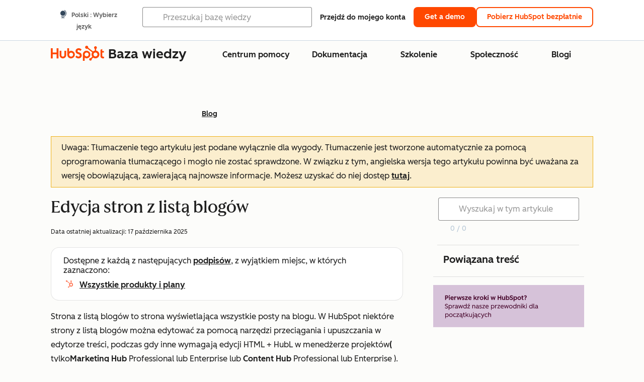

--- FILE ---
content_type: text/html;charset=utf-8
request_url: https://knowledge.hubspot.com/pl/blog/edit-a-blog-listing-page
body_size: 65216
content:
<!DOCTYPE html><html lang="pl"><head>
    <meta charset="utf-8"/>
    <title>Edycja stron z listą blogów</title>
    
      <link rel="shortcut icon" href="https://53.fs1.hubspotusercontent-na1.net/hubfs/53/HubSpot_Logos/HubSpot-Inversed-Favicon.png"/>
    
    <meta name="description" content="Dowiedz się więcej o edytowaniu strony z listą blogów w edytorze zawartości. "/>
    
    
    
    
    
    
    
    <meta name="viewport" content="width=device-width, initial-scale=1"/>

    

    <meta property="og:description" content="Dowiedz się więcej o edytowaniu strony z listą blogów w edytorze zawartości. "/>
    <meta property="og:title" content="Edycja stron z listą blogów"/>
    <meta name="twitter:description" content="Dowiedz się więcej o edytowaniu strony z listą blogów w edytorze zawartości. "/>
    <meta name="twitter:title" content="Edycja stron z listą blogów"/>

    

    
    <style>
a.cta_button{-moz-box-sizing:content-box !important;-webkit-box-sizing:content-box !important;box-sizing:content-box !important;vertical-align:middle}.hs-breadcrumb-menu{list-style-type:none;margin:0px 0px 0px 0px;padding:0px 0px 0px 0px}.hs-breadcrumb-menu-item{float:left;padding:10px 0px 10px 10px}.hs-breadcrumb-menu-divider:before{content:'›';padding-left:10px}.hs-featured-image-link{border:0}.hs-featured-image{float:right;margin:0 0 20px 20px;max-width:50%}@media (max-width: 568px){.hs-featured-image{float:none;margin:0;width:100%;max-width:100%}}.hs-screen-reader-text{clip:rect(1px, 1px, 1px, 1px);height:1px;overflow:hidden;position:absolute !important;width:1px}
</style>

<link rel="stylesheet" href="https://53.fs1.hubspotusercontent-na1.net/hubfs/53/hub_generated/template_assets/1/35770062229/1765309739755/template_kb-article.min.css"/>
<link rel="stylesheet" href="https://53.fs1.hubspotusercontent-na1.net/hubfs/53/hub_generated/template_assets/1/82342657873/1744213121618/template_a11y.min.css"/>
<link rel="stylesheet" href="https://53.fs1.hubspotusercontent-na1.net/hubfs/53/hub_generated/template_assets/1/24970506845/1744212917160/template__layout.min.css"/>
<style id="cl-core-css" data-cl-version="4.3.6">/* Primary Font */
@font-face {
  font-display: swap;
  font-family: "HubSpot Sans";
  font-weight: 300 400;
  /* Intentionally using Book for 400, not Regular */
  src: url("https://53.fs1.hubspotusercontent-na1.net/hubfs/53/assets/hs-components/v3/fonts/hubspot-2025/HubSpotSans-Book.woff2") format("woff2");
}
@font-face {
  font-display: swap;
  font-family: "HubSpot Sans";
  font-weight: 500 600;
  /* Intentionally using Medium for 600, not Bold */
  src: url("https://53.fs1.hubspotusercontent-na1.net/hubfs/53/assets/hs-components/v3/fonts/hubspot-2025/HubSpotSans-Medium.woff2") format("woff2");
}
/* Secondary Font */
@font-face {
  font-display: swap;
  font-family: "HubSpot Serif";
  src: url("https://53.fs1.hubspotusercontent-na1.net/hubfs/53/assets/hs-components/v3/fonts/hubspot-2025/HubSpotSerif-Medium.woff2") format("woff2");
}
/* Japanese Font */
@font-face {
  font-display: swap;
  font-family: "Zen Kaku Gothic New";
  font-weight: 300 400;
  /* Intentionally using Regular for 300, not Light */
  src: url("https://53.fs1.hubspotusercontent-na1.net/hubfs/53/assets/hs-components/v3/fonts/ja/ZenKakuGothicNew-Regular.woff2") format("woff2");
}
@font-face {
  font-display: swap;
  font-family: "Zen Kaku Gothic New";
  font-weight: 500;
  src: url("https://53.fs1.hubspotusercontent-na1.net/hubfs/53/assets/hs-components/v3/fonts/ja/ZenKakuGothicNew-Medium.woff2") format("woff2");
}
@font-face {
  font-display: swap;
  font-family: "Zen Kaku Gothic New";
  font-weight: 700;
  src: url("https://53.fs1.hubspotusercontent-na1.net/hubfs/53/assets/hs-components/v3/fonts/ja/ZenKakuGothicNew-Bold.woff2") format("woff2");
}
/*
  Breakpoint mixins for device ranges.

  @example
    .my-class {
      padding: 8px;

      @include desktop-up {
        padding: 16px;
      }
    }
*/
/**
 * @param {string} $query - The media or container query string to be used, e.g. 'width >= 600px'
 * @param {'media'|'container'|'dynamic} $type ['media'] - Type of query. If 'dynamic', both are generated, using a modifier for container
 * @param {string|null} $container-name [null] - Optional container-name to use in generated container queries
 * @param {string} $dynamic-modifier ['-use-container'] - Modifier class to distinguish container vs media, if $type == 'dynamic'
 */
/**
 * Expected format for $color-theme-config is a list of lists.
 * Each child list should consist of:
 * the name of the token, the light theme value, the dark theme value. e.g.:
 *
 * $color-theme-config: (
 *   ('token-name-01', $light-theme-token-name-01, $dark-theme-token-name-01),
 *   ('token-name-02', $light-theme-token-name-02, $dark-theme-token-name-02),
 * );
 */
[data-cl-brand=hubspot-2025] {
  --light-theme-accent-fill-01: #cfcccb;
  --light-theme-accent-fill-02: #fcc6b1;
  --light-theme-accent-fill-03: #fcc5be;
  --light-theme-accent-fill-04: #b9cdbe;
  --light-theme-accent-fill-05: #ece6d9;
  --light-theme-accent-fill-06: #d7cdfc;
  --light-theme-accent-fill-07: #b2e9eb;
  --light-theme-accent-fill-08: #fbdbe9;
  --light-theme-accent-decoration-01: #9b9897;
  --light-theme-accent-decoration-02: #ffa581;
  --light-theme-accent-decoration-03: #ffa499;
  --light-theme-accent-decoration-04: #9cbaa4;
  --light-theme-accent-decoration-05: #ccc0a3;
  --light-theme-accent-decoration-06: #c4b4f7;
  --light-theme-accent-decoration-07: #97dadc;
  --light-theme-accent-decoration-08: #fcc3dc;
  --light-theme-badge-brand-fill-01: #fcc6b1;
  --light-theme-background-01: #fcfcfa;
  --light-theme-background-02: #f8f5ee;
  --light-theme-background-03: #f8f5ee;
  --light-theme-background-accent-01: #b9cdbe;
  --light-theme-background-accent-02: #d6c2d9;
  --light-theme-background-accent-03: #fcc3dc;
  --light-theme-background-footer-01: #1f1f1f;
  --light-theme-beta-01: #7d53e9;
  --light-theme-beta-background-01: #e5e1fa;
  --light-theme-border-01: #1f1f1f;
  --light-theme-border-02: rgba(0, 0, 0, 0.4705882353);
  --light-theme-border-03: rgba(0, 0, 0, 0.1098039216);
  --light-theme-border-brand-01: #ff4800;
  --light-theme-border-highlight-01: #2f7579;
  --light-theme-button-primary-text-color: #ffffff;
  --light-theme-button-primary-fill-idle: #ff4800;
  --light-theme-button-primary-fill-hover: #c93700;
  --light-theme-button-primary-fill-pressed: #9f2800;
  --light-theme-button-secondary-border: #ff4800;
  --light-theme-button-secondary-fill-idle: #ffffff;
  --light-theme-button-secondary-fill-hover: #fcece6;
  --light-theme-button-secondary-fill-pressed: #fcc6b1;
  --light-theme-button-tertiary-fill-idle: #1f1f1f;
  --light-theme-button-tertiary-fill-hover: rgba(0, 0, 0, 0.6196078431);
  --light-theme-button-tertiary-fill-pressed: rgba(0, 0, 0, 0.4705882353);
  --light-theme-checkmark-list-icon-brand-fill: #ff4800;
  --light-theme-container-01: #ffffff;
  --light-theme-container-02: rgba(255, 255, 255, 0.4588235294);
  --light-theme-container-03: rgba(255, 255, 255, 0.4);
  --light-theme-container-inverse-01: #1f1f1f;
  --light-theme-disabled-01: rgba(0, 0, 0, 0.2);
  --light-theme-disabled-02: rgba(255, 255, 255, 0.6196078431);
  --light-theme-disabled-03: rgba(255, 255, 255, 0.4588235294);
  --light-theme-divider-01: rgba(0, 0, 0, 0.1098039216);
  --light-theme-error-01: #d9002b;
  --light-theme-error-background-01: #fcc5be;
  --light-theme-focus-01: #2f7579;
  --light-theme-free-01: #2f7579;
  --light-theme-free-background-01: #ccf4f5;
  --light-theme-hover-01: rgba(0, 0, 0, 0.0509803922);
  --light-theme-hover-02: rgba(0, 0, 0, 0.0588235294);
  --light-theme-hover-03: #cfcccb;
  --light-theme-hover-brand-01: #c93700;
  --light-theme-hover-inverse-01: rgba(0, 0, 0, 0.8117647059);
  --light-theme-hover-link-01: #1f1f1f;
  --light-theme-hover-link-02: rgba(0, 0, 0, 0.6196078431);
  --light-theme-hubspot-brand-01: #ff4800;
  --light-theme-icon-01: #1f1f1f;
  --light-theme-icon-02: #292929;
  --light-theme-icon-on-color-01: #ffffff;
  --light-theme-link-01: #1f1f1f;
  --light-theme-link-02: #124548;
  --light-theme-loading-primary-fill-active: #ff4800;
  --light-theme-loading-primary-fill-inactive: #fcc6b1;
  --light-theme-loading-secondary-fill-active: rgba(0, 0, 0, 0.2);
  --light-theme-loading-secondary-fill-inactive: rgba(0, 0, 0, 0.1098039216);
  --light-theme-neutral-01: #9b9897;
  --light-theme-neutral-background-01: #cfcccb;
  --light-theme-number-fill-active: #ff4800;
  --light-theme-number-fill-inactive: #ffdbc1;
  --light-theme-number-fill-statistic: #ff4800;
  --light-theme-overlay-01: rgba(0, 0, 0, 0.8117647059);
  --light-theme-play-button-fill-idle: #ff4800;
  --light-theme-play-button-fill-hover: #c93700;
  --light-theme-play-button-fill-pressed: #ffa766;
  --light-theme-pressed-01: rgba(0, 0, 0, 0.0588235294);
  --light-theme-pressed-02: rgba(0, 0, 0, 0.0784313725);
  --light-theme-pressed-03: #9b9897;
  --light-theme-pressed-brand-01: #9f2800;
  --light-theme-pressed-inverse-01: rgba(0, 0, 0, 0.6196078431);
  --light-theme-pressed-link-01: #1f1f1f;
  --light-theme-pressed-link-02: rgba(0, 0, 0, 0.6196078431);
  --light-theme-success-01: #00823a;
  --light-theme-success-background-01: #bde7cb;
  --light-theme-text-01: #1f1f1f;
  --light-theme-text-02: rgba(0, 0, 0, 0.6196078431);
  --light-theme-text-brand-01: #ff4800;
  --light-theme-text-link-underline-01: #ff4800;
  --light-theme-text-on-color-01: #ffffff;
  --light-theme-text-placeholder-01: rgba(0, 0, 0, 0.4);
  --light-theme-warning-01: #eeb117;
  --light-theme-warning-background-01: #fbeece;
  --dark-theme-accent-fill-01: #000000;
  --dark-theme-accent-fill-02: #9f2800;
  --dark-theme-accent-fill-03: #ac0020;
  --dark-theme-accent-fill-04: #1b582a;
  --dark-theme-accent-fill-05: #64593e;
  --dark-theme-accent-fill-06: #5113ba;
  --dark-theme-accent-fill-07: #1e5b5f;
  --dark-theme-accent-fill-08: #800051;
  --dark-theme-accent-decoration-01: #1c1c1c;
  --dark-theme-accent-decoration-02: #c93700;
  --dark-theme-accent-decoration-03: #d9002b;
  --dark-theme-accent-decoration-04: #327142;
  --dark-theme-accent-decoration-05: #7d7050;
  --dark-theme-accent-decoration-06: #6431da;
  --dark-theme-accent-decoration-07: #2f7579;
  --dark-theme-accent-decoration-08: #a5016a;
  --dark-theme-badge-brand-fill-01: #c93700;
  --dark-theme-background-01: #042729;
  --dark-theme-background-02: #093436;
  --dark-theme-background-03: #093436;
  --dark-theme-background-accent-01: #042729;
  --dark-theme-background-accent-02: #46062b;
  --dark-theme-background-accent-03: #25155e;
  --dark-theme-background-footer-01: #1f1f1f;
  --dark-theme-beta-01: #9778ec;
  --dark-theme-beta-background-01: #6431da;
  --dark-theme-border-01: #f8f5ee;
  --dark-theme-border-02: rgba(255, 255, 255, 0.4);
  --dark-theme-border-03: rgba(255, 255, 255, 0.0784313725);
  --dark-theme-border-brand-01: #ff4800;
  --dark-theme-border-highlight-01: #b9cdbe;
  --dark-theme-button-primary-text-color: #ffffff;
  --dark-theme-button-primary-fill-idle: #ff4800;
  --dark-theme-button-primary-fill-hover: #c93700;
  --dark-theme-button-primary-fill-pressed: #9f2800;
  --dark-theme-button-secondary-border: #f8f5ee;
  --dark-theme-button-secondary-fill-idle: rgba(0, 0, 0, 0.1098039216);
  --dark-theme-button-secondary-fill-hover: rgba(0, 0, 0, 0.2);
  --dark-theme-button-secondary-fill-pressed: rgba(0, 0, 0, 0.4);
  --dark-theme-button-tertiary-fill-idle: #ffffff;
  --dark-theme-button-tertiary-fill-hover: rgba(255, 255, 255, 0.8117647059);
  --dark-theme-button-tertiary-fill-pressed: rgba(255, 255, 255, 0.6196078431);
  --dark-theme-checkmark-list-icon-brand-fill: #ff4800;
  --dark-theme-container-01: #042729;
  --dark-theme-container-02: rgba(0, 0, 0, 0.168627451);
  --dark-theme-container-03: rgba(0, 0, 0, 0.4);
  --dark-theme-container-inverse-01: #ffffff;
  --dark-theme-disabled-01: rgba(255, 255, 255, 0.168627451);
  --dark-theme-disabled-02: rgba(255, 255, 255, 0.0588235294);
  --dark-theme-disabled-03: rgba(255, 255, 255, 0.0784313725);
  --dark-theme-divider-01: rgba(255, 255, 255, 0.0784313725);
  --dark-theme-error-01: #ff7b70;
  --dark-theme-error-background-01: #d9002b;
  --dark-theme-focus-01: #7aa485;
  --dark-theme-free-01: #459195;
  --dark-theme-free-background-01: #2f7579;
  --dark-theme-hover-01: rgba(255, 255, 255, 0.0509803922);
  --dark-theme-hover-02: rgba(255, 255, 255, 0.0588235294);
  --dark-theme-hover-03: rgba(255, 255, 255, 0.0784313725);
  --dark-theme-hover-brand-01: #ff7d4c;
  --dark-theme-hover-inverse-01: rgba(255, 255, 255, 0.8117647059);
  --dark-theme-hover-link-01: #f8f5ee;
  --dark-theme-hover-link-02: rgba(255, 255, 255, 0.6196078431);
  --dark-theme-hubspot-brand-01: #ff4800;
  --dark-theme-icon-01: #f8f5ee;
  --dark-theme-icon-02: #b6b1af;
  --dark-theme-icon-on-color-01: #1f1f1f;
  --dark-theme-link-01: #f8f5ee;
  --dark-theme-link-02: #eef4f0;
  --dark-theme-loading-primary-fill-active: #ff4800;
  --dark-theme-loading-primary-fill-inactive: #fcc6b1;
  --dark-theme-loading-secondary-fill-active: #f8f5ee;
  --dark-theme-loading-secondary-fill-inactive: rgba(255, 255, 255, 0.4);
  --dark-theme-neutral-01: #4d4c4c;
  --dark-theme-neutral-background-01: #141414;
  --dark-theme-number-fill-active: #ff4800;
  --dark-theme-number-fill-inactive: #ffdbc1;
  --dark-theme-number-fill-statistic: #ff4800;
  --dark-theme-overlay-01: rgba(0, 0, 0, 0.8117647059);
  --dark-theme-play-button-fill-idle: #ff4800;
  --dark-theme-play-button-fill-hover: #c93700;
  --dark-theme-play-button-fill-pressed: #9f2800;
  --dark-theme-pressed-01: rgba(255, 255, 255, 0.0588235294);
  --dark-theme-pressed-02: rgba(255, 255, 255, 0.0784313725);
  --dark-theme-pressed-03: rgba(255, 255, 255, 0.1098039216);
  --dark-theme-pressed-brand-01: #ffa581;
  --dark-theme-pressed-inverse-01: rgba(255, 255, 255, 0.6196078431);
  --dark-theme-pressed-link-01: #f8f5ee;
  --dark-theme-pressed-link-02: rgba(255, 255, 255, 0.6196078431);
  --dark-theme-success-01: #3cb769;
  --dark-theme-success-background-01: #00823a;
  --dark-theme-text-01: #f8f5ee;
  --dark-theme-text-02: rgba(255, 255, 255, 0.6196078431);
  --dark-theme-text-brand-01: #f8f5ee;
  --dark-theme-text-link-underline-01: #ff4800;
  --dark-theme-text-on-color-01: #1f1f1f;
  --dark-theme-text-placeholder-01: rgba(255, 255, 255, 0.4);
  --dark-theme-warning-01: #d39913;
  --dark-theme-warning-background-01: #956309;
  /* font-family */
  --cl-font-family: "HubSpot Sans", sans-serif;
  --cl-font-family-display: "HubSpot Serif", serif;
  --cl-font-family-heading: var(--cl-font-family-display);
  /* font-size */
  --cl-font-size-small: 0.875rem;
  --cl-font-size-medium: 1rem;
  --cl-font-size-large: 1.125rem;
  --cl-font-size-micro: 0.75rem;
  --cl-font-size-blockquote: 1.125rem;
  --cl-font-size-display-01: 2.5rem;
  --cl-font-size-display-01-small: 2.5rem;
  --cl-font-size-display-02: 2rem;
  --cl-font-size-display-02-small: 2rem;
  --cl-font-size-display-03: 1.5rem;
  --cl-font-size-display-03-small: 1.5rem;
  --cl-font-size-h1: 2.5rem;
  --cl-font-size-h1-small: 2.5rem;
  --cl-font-size-h2: 2rem;
  --cl-font-size-h2-small: 2rem;
  --cl-font-size-h3: 1.5rem;
  --cl-font-size-h4: 1.375rem;
  --cl-font-size-h5: 1.125rem;
  --cl-font-size-h6: 1rem;
  --cl-font-size-input-label: var(--cl-font-size-small);
  --cl-font-size-microcopy: var(--cl-font-size-micro);
  --cl-font-size-microheading: var(--cl-font-size-small);
  --cl-font-size-p-large: var(--cl-font-size-large);
  --cl-font-size-p-medium: var(--cl-font-size-medium);
  --cl-font-size-p-small: var(--cl-font-size-small);
  /* font-weight */
  --cl-font-weight-light: 300;
  --cl-font-weight-medium: 500;
  --cl-font-weight-demi-bold: 500;
  --cl-font-weight-blockquote: var(--cl-font-weight-light);
  --cl-font-weight-display-01: var(--cl-font-weight-medium);
  --cl-font-weight-display-01-small: var(--cl-font-weight-medium);
  --cl-font-weight-display-02: var(--cl-font-weight-medium);
  --cl-font-weight-display-02-small: var(--cl-font-weight-medium);
  --cl-font-weight-display-03: var(--cl-font-weight-medium);
  --cl-font-weight-display-03-small: var(--cl-font-weight-medium);
  --cl-font-weight-h1: var(--cl-font-weight-demi-bold);
  --cl-font-weight-h1-small: var(--cl-font-weight-demi-bold);
  --cl-font-weight-h2: var(--cl-font-weight-demi-bold);
  --cl-font-weight-h2-small: var(--cl-font-weight-demi-bold);
  --cl-font-weight-h3: var(--cl-font-weight-medium);
  --cl-font-weight-h4: var(--cl-font-weight-medium);
  --cl-font-weight-h5: var(--cl-font-weight-medium);
  --cl-font-weight-h6: var(--cl-font-weight-medium);
  --cl-font-weight-input-label: var(--cl-font-weight-medium);
  --cl-font-weight-microcopy: var(--cl-font-weight-medium);
  --cl-font-weight-microheading: var(--cl-font-weight-medium);
  --cl-font-weight-p-large: var(--cl-font-weight-light);
  --cl-font-weight-p-medium: var(--cl-font-weight-light);
  --cl-font-weight-p-small: var(--cl-font-weight-light);
  --cl-font-weight-p-link: var(--cl-font-weight-medium);
  /* line-height */
  --cl-line-height-small: 1.57142857;
  --cl-line-height-medium: 1.75;
  --cl-line-height-large: 1.77777778;
  --cl-line-height-blockquote: 1.78;
  --cl-line-height-display-01: 1.04545455;
  --cl-line-height-display-01-small: 1.04545455;
  --cl-line-height-display-02: 1.125;
  --cl-line-height-display-02-small: 1.125;
  --cl-line-height-display-03: 1.41666667;
  --cl-line-height-display-03-small: 1.41666667;
  --cl-line-height-h1: 1.04545455;
  --cl-line-height-h1-small: 1.04545455;
  --cl-line-height-h2: 1.125;
  --cl-line-height-h2-small: 1.125;
  --cl-line-height-h3: 1.41666667;
  --cl-line-height-h4: 1.45454545;
  --cl-line-height-h5: 1.55555556;
  --cl-line-height-h6: 1.75;
  --cl-line-height-input-label: var(--cl-line-height-small);
  --cl-line-height-microcopy: 1.66666667;
  --cl-line-height-microheading: 1.57142857;
  --cl-line-height-p-large: var(--cl-line-height-large);
  --cl-line-height-p-medium: var(--cl-line-height-medium);
  --cl-line-height-p-small: var(--cl-line-height-small);
  --cl-text-margin-large: 1.5rem;
  --cl-text-margin-medium: 1rem;
  --cl-text-margin-small: 0.5rem;
  /* border */
  --cl-border-width-medium: 1px;
  --cl-border-width-heavy: 2px;
  --cl-border-radius-small: 4px;
  --cl-border-radius-medium: 8px;
  --cl-border-radius-container: 16px;
  --cl-border-radius-container-small: 8px;
  --cl-border-radius-container-medium: 16px;
  --cl-border-radius-input: 4px;
  /* component-specific */
  --cl-text-link-underline-thickness: 2px;
  --cl-text-link-underline-offset: 6px;
  /* "desktop" values, where distinct from "mobile" values above */
}
[data-cl-brand=hubspot-2025],
[data-cl-brand=hubspot-2025] [data-cl-theme=light],
[data-cl-brand=hubspot-2025] [data-background=white],
[data-cl-brand=hubspot-2025] [data-background=off-white],
[data-cl-brand=hubspot-2025] .-white,
[data-cl-brand=hubspot-2025] .-light {
  --cl-color-accent-fill-01: var(--light-theme-accent-fill-01);
  --cl-color-accent-fill-02: var(--light-theme-accent-fill-02);
  --cl-color-accent-fill-03: var(--light-theme-accent-fill-03);
  --cl-color-accent-fill-04: var(--light-theme-accent-fill-04);
  --cl-color-accent-fill-05: var(--light-theme-accent-fill-05);
  --cl-color-accent-fill-06: var(--light-theme-accent-fill-06);
  --cl-color-accent-fill-07: var(--light-theme-accent-fill-07);
  --cl-color-accent-fill-08: var(--light-theme-accent-fill-08);
  --cl-color-accent-decoration-01: var(--light-theme-accent-decoration-01);
  --cl-color-accent-decoration-02: var(--light-theme-accent-decoration-02);
  --cl-color-accent-decoration-03: var(--light-theme-accent-decoration-03);
  --cl-color-accent-decoration-04: var(--light-theme-accent-decoration-04);
  --cl-color-accent-decoration-05: var(--light-theme-accent-decoration-05);
  --cl-color-accent-decoration-06: var(--light-theme-accent-decoration-06);
  --cl-color-accent-decoration-07: var(--light-theme-accent-decoration-07);
  --cl-color-accent-decoration-08: var(--light-theme-accent-decoration-08);
  --cl-color-badge-brand-fill-01: var(--light-theme-badge-brand-fill-01);
  --cl-color-background-01: var(--light-theme-background-01);
  --cl-color-background-02: var(--light-theme-background-02);
  --cl-color-background-03: var(--light-theme-background-03);
  --cl-color-background-accent-01: var(--light-theme-background-accent-01);
  --cl-color-background-accent-02: var(--light-theme-background-accent-02);
  --cl-color-background-accent-03: var(--light-theme-background-accent-03);
  --cl-color-background-footer-01: var(--light-theme-background-footer-01);
  --cl-color-beta-01: var(--light-theme-beta-01);
  --cl-color-beta-background-01: var(--light-theme-beta-background-01);
  --cl-color-border-01: var(--light-theme-border-01);
  --cl-color-border-02: var(--light-theme-border-02);
  --cl-color-border-03: var(--light-theme-border-03);
  --cl-color-border-brand-01: var(--light-theme-border-brand-01);
  --cl-color-border-highlight-01: var(--light-theme-border-highlight-01);
  --cl-color-button-primary-text-color: var(--light-theme-button-primary-text-color);
  --cl-color-button-primary-fill-idle: var(--light-theme-button-primary-fill-idle);
  --cl-color-button-primary-fill-hover: var(--light-theme-button-primary-fill-hover);
  --cl-color-button-primary-fill-pressed: var(--light-theme-button-primary-fill-pressed);
  --cl-color-button-secondary-border: var(--light-theme-button-secondary-border);
  --cl-color-button-secondary-fill-idle: var(--light-theme-button-secondary-fill-idle);
  --cl-color-button-secondary-fill-hover: var(--light-theme-button-secondary-fill-hover);
  --cl-color-button-secondary-fill-pressed: var(--light-theme-button-secondary-fill-pressed);
  --cl-color-button-tertiary-fill-idle: var(--light-theme-button-tertiary-fill-idle);
  --cl-color-button-tertiary-fill-hover: var(--light-theme-button-tertiary-fill-hover);
  --cl-color-button-tertiary-fill-pressed: var(--light-theme-button-tertiary-fill-pressed);
  --cl-color-checkmark-list-icon-brand-fill: var(--light-theme-checkmark-list-icon-brand-fill);
  --cl-color-container-01: var(--light-theme-container-01);
  --cl-color-container-02: var(--light-theme-container-02);
  --cl-color-container-03: var(--light-theme-container-03);
  --cl-color-container-inverse-01: var(--light-theme-container-inverse-01);
  --cl-color-disabled-01: var(--light-theme-disabled-01);
  --cl-color-disabled-02: var(--light-theme-disabled-02);
  --cl-color-disabled-03: var(--light-theme-disabled-03);
  --cl-color-divider-01: var(--light-theme-divider-01);
  --cl-color-error-01: var(--light-theme-error-01);
  --cl-color-error-background-01: var(--light-theme-error-background-01);
  --cl-color-focus-01: var(--light-theme-focus-01);
  --cl-color-free-01: var(--light-theme-free-01);
  --cl-color-free-background-01: var(--light-theme-free-background-01);
  --cl-color-hover-01: var(--light-theme-hover-01);
  --cl-color-hover-02: var(--light-theme-hover-02);
  --cl-color-hover-03: var(--light-theme-hover-03);
  --cl-color-hover-brand-01: var(--light-theme-hover-brand-01);
  --cl-color-hover-inverse-01: var(--light-theme-hover-inverse-01);
  --cl-color-hover-link-01: var(--light-theme-hover-link-01);
  --cl-color-hover-link-02: var(--light-theme-hover-link-02);
  --cl-color-hubspot-brand-01: var(--light-theme-hubspot-brand-01);
  --cl-color-icon-01: var(--light-theme-icon-01);
  --cl-color-icon-02: var(--light-theme-icon-02);
  --cl-color-icon-on-color-01: var(--light-theme-icon-on-color-01);
  --cl-color-link-01: var(--light-theme-link-01);
  --cl-color-link-02: var(--light-theme-link-02);
  --cl-color-loading-primary-fill-active: var(--light-theme-loading-primary-fill-active);
  --cl-color-loading-primary-fill-inactive: var(--light-theme-loading-primary-fill-inactive);
  --cl-color-loading-secondary-fill-active: var(--light-theme-loading-secondary-fill-active);
  --cl-color-loading-secondary-fill-inactive: var(--light-theme-loading-secondary-fill-inactive);
  --cl-color-neutral-01: var(--light-theme-neutral-01);
  --cl-color-neutral-background-01: var(--light-theme-neutral-background-01);
  --cl-color-number-fill-active: var(--light-theme-number-fill-active);
  --cl-color-number-fill-inactive: var(--light-theme-number-fill-inactive);
  --cl-color-number-fill-statistic: var(--light-theme-number-fill-statistic);
  --cl-color-overlay-01: var(--light-theme-overlay-01);
  --cl-color-play-button-fill-idle: var(--light-theme-play-button-fill-idle);
  --cl-color-play-button-fill-hover: var(--light-theme-play-button-fill-hover);
  --cl-color-play-button-fill-pressed: var(--light-theme-play-button-fill-pressed);
  --cl-color-pressed-01: var(--light-theme-pressed-01);
  --cl-color-pressed-02: var(--light-theme-pressed-02);
  --cl-color-pressed-03: var(--light-theme-pressed-03);
  --cl-color-pressed-brand-01: var(--light-theme-pressed-brand-01);
  --cl-color-pressed-inverse-01: var(--light-theme-pressed-inverse-01);
  --cl-color-pressed-link-01: var(--light-theme-pressed-link-01);
  --cl-color-pressed-link-02: var(--light-theme-pressed-link-02);
  --cl-color-success-01: var(--light-theme-success-01);
  --cl-color-success-background-01: var(--light-theme-success-background-01);
  --cl-color-text-01: var(--light-theme-text-01);
  --cl-color-text-02: var(--light-theme-text-02);
  --cl-color-text-brand-01: var(--light-theme-text-brand-01);
  --cl-color-text-link-underline-01: var(--light-theme-text-link-underline-01);
  --cl-color-text-on-color-01: var(--light-theme-text-on-color-01);
  --cl-color-text-placeholder-01: var(--light-theme-text-placeholder-01);
  --cl-color-warning-01: var(--light-theme-warning-01);
  --cl-color-warning-background-01: var(--light-theme-warning-background-01);
}
[data-cl-brand=hubspot-2025] [data-cl-theme=dark], [data-cl-theme=dark][data-cl-brand=hubspot-2025],
[data-cl-brand=hubspot-2025] [data-background=dark],
[data-cl-brand=hubspot-2025] .-dark {
  --cl-color-accent-fill-01: var(--dark-theme-accent-fill-01);
  --cl-color-accent-fill-02: var(--dark-theme-accent-fill-02);
  --cl-color-accent-fill-03: var(--dark-theme-accent-fill-03);
  --cl-color-accent-fill-04: var(--dark-theme-accent-fill-04);
  --cl-color-accent-fill-05: var(--dark-theme-accent-fill-05);
  --cl-color-accent-fill-06: var(--dark-theme-accent-fill-06);
  --cl-color-accent-fill-07: var(--dark-theme-accent-fill-07);
  --cl-color-accent-fill-08: var(--dark-theme-accent-fill-08);
  --cl-color-accent-decoration-01: var(--dark-theme-accent-decoration-01);
  --cl-color-accent-decoration-02: var(--dark-theme-accent-decoration-02);
  --cl-color-accent-decoration-03: var(--dark-theme-accent-decoration-03);
  --cl-color-accent-decoration-04: var(--dark-theme-accent-decoration-04);
  --cl-color-accent-decoration-05: var(--dark-theme-accent-decoration-05);
  --cl-color-accent-decoration-06: var(--dark-theme-accent-decoration-06);
  --cl-color-accent-decoration-07: var(--dark-theme-accent-decoration-07);
  --cl-color-accent-decoration-08: var(--dark-theme-accent-decoration-08);
  --cl-color-badge-brand-fill-01: var(--dark-theme-badge-brand-fill-01);
  --cl-color-background-01: var(--dark-theme-background-01);
  --cl-color-background-02: var(--dark-theme-background-02);
  --cl-color-background-03: var(--dark-theme-background-03);
  --cl-color-background-accent-01: var(--dark-theme-background-accent-01);
  --cl-color-background-accent-02: var(--dark-theme-background-accent-02);
  --cl-color-background-accent-03: var(--dark-theme-background-accent-03);
  --cl-color-background-footer-01: var(--dark-theme-background-footer-01);
  --cl-color-beta-01: var(--dark-theme-beta-01);
  --cl-color-beta-background-01: var(--dark-theme-beta-background-01);
  --cl-color-border-01: var(--dark-theme-border-01);
  --cl-color-border-02: var(--dark-theme-border-02);
  --cl-color-border-03: var(--dark-theme-border-03);
  --cl-color-border-brand-01: var(--dark-theme-border-brand-01);
  --cl-color-border-highlight-01: var(--dark-theme-border-highlight-01);
  --cl-color-button-primary-text-color: var(--dark-theme-button-primary-text-color);
  --cl-color-button-primary-fill-idle: var(--dark-theme-button-primary-fill-idle);
  --cl-color-button-primary-fill-hover: var(--dark-theme-button-primary-fill-hover);
  --cl-color-button-primary-fill-pressed: var(--dark-theme-button-primary-fill-pressed);
  --cl-color-button-secondary-border: var(--dark-theme-button-secondary-border);
  --cl-color-button-secondary-fill-idle: var(--dark-theme-button-secondary-fill-idle);
  --cl-color-button-secondary-fill-hover: var(--dark-theme-button-secondary-fill-hover);
  --cl-color-button-secondary-fill-pressed: var(--dark-theme-button-secondary-fill-pressed);
  --cl-color-button-tertiary-fill-idle: var(--dark-theme-button-tertiary-fill-idle);
  --cl-color-button-tertiary-fill-hover: var(--dark-theme-button-tertiary-fill-hover);
  --cl-color-button-tertiary-fill-pressed: var(--dark-theme-button-tertiary-fill-pressed);
  --cl-color-checkmark-list-icon-brand-fill: var(--dark-theme-checkmark-list-icon-brand-fill);
  --cl-color-container-01: var(--dark-theme-container-01);
  --cl-color-container-02: var(--dark-theme-container-02);
  --cl-color-container-03: var(--dark-theme-container-03);
  --cl-color-container-inverse-01: var(--dark-theme-container-inverse-01);
  --cl-color-disabled-01: var(--dark-theme-disabled-01);
  --cl-color-disabled-02: var(--dark-theme-disabled-02);
  --cl-color-disabled-03: var(--dark-theme-disabled-03);
  --cl-color-divider-01: var(--dark-theme-divider-01);
  --cl-color-error-01: var(--dark-theme-error-01);
  --cl-color-error-background-01: var(--dark-theme-error-background-01);
  --cl-color-focus-01: var(--dark-theme-focus-01);
  --cl-color-free-01: var(--dark-theme-free-01);
  --cl-color-free-background-01: var(--dark-theme-free-background-01);
  --cl-color-hover-01: var(--dark-theme-hover-01);
  --cl-color-hover-02: var(--dark-theme-hover-02);
  --cl-color-hover-03: var(--dark-theme-hover-03);
  --cl-color-hover-brand-01: var(--dark-theme-hover-brand-01);
  --cl-color-hover-inverse-01: var(--dark-theme-hover-inverse-01);
  --cl-color-hover-link-01: var(--dark-theme-hover-link-01);
  --cl-color-hover-link-02: var(--dark-theme-hover-link-02);
  --cl-color-hubspot-brand-01: var(--dark-theme-hubspot-brand-01);
  --cl-color-icon-01: var(--dark-theme-icon-01);
  --cl-color-icon-02: var(--dark-theme-icon-02);
  --cl-color-icon-on-color-01: var(--dark-theme-icon-on-color-01);
  --cl-color-link-01: var(--dark-theme-link-01);
  --cl-color-link-02: var(--dark-theme-link-02);
  --cl-color-loading-primary-fill-active: var(--dark-theme-loading-primary-fill-active);
  --cl-color-loading-primary-fill-inactive: var(--dark-theme-loading-primary-fill-inactive);
  --cl-color-loading-secondary-fill-active: var(--dark-theme-loading-secondary-fill-active);
  --cl-color-loading-secondary-fill-inactive: var(--dark-theme-loading-secondary-fill-inactive);
  --cl-color-neutral-01: var(--dark-theme-neutral-01);
  --cl-color-neutral-background-01: var(--dark-theme-neutral-background-01);
  --cl-color-number-fill-active: var(--dark-theme-number-fill-active);
  --cl-color-number-fill-inactive: var(--dark-theme-number-fill-inactive);
  --cl-color-number-fill-statistic: var(--dark-theme-number-fill-statistic);
  --cl-color-overlay-01: var(--dark-theme-overlay-01);
  --cl-color-play-button-fill-idle: var(--dark-theme-play-button-fill-idle);
  --cl-color-play-button-fill-hover: var(--dark-theme-play-button-fill-hover);
  --cl-color-play-button-fill-pressed: var(--dark-theme-play-button-fill-pressed);
  --cl-color-pressed-01: var(--dark-theme-pressed-01);
  --cl-color-pressed-02: var(--dark-theme-pressed-02);
  --cl-color-pressed-03: var(--dark-theme-pressed-03);
  --cl-color-pressed-brand-01: var(--dark-theme-pressed-brand-01);
  --cl-color-pressed-inverse-01: var(--dark-theme-pressed-inverse-01);
  --cl-color-pressed-link-01: var(--dark-theme-pressed-link-01);
  --cl-color-pressed-link-02: var(--dark-theme-pressed-link-02);
  --cl-color-success-01: var(--dark-theme-success-01);
  --cl-color-success-background-01: var(--dark-theme-success-background-01);
  --cl-color-text-01: var(--dark-theme-text-01);
  --cl-color-text-02: var(--dark-theme-text-02);
  --cl-color-text-brand-01: var(--dark-theme-text-brand-01);
  --cl-color-text-link-underline-01: var(--dark-theme-text-link-underline-01);
  --cl-color-text-on-color-01: var(--dark-theme-text-on-color-01);
  --cl-color-text-placeholder-01: var(--dark-theme-text-placeholder-01);
  --cl-color-warning-01: var(--dark-theme-warning-01);
  --cl-color-warning-background-01: var(--dark-theme-warning-background-01);
}
@media (width >= 900px) {
  [data-cl-brand=hubspot-2025] {
    --cl-font-size-display-01: 3rem;
    --cl-font-size-display-02: 2.5rem;
    --cl-font-size-display-03: 1.5rem;
    --cl-font-size-h1: 3rem;
    --cl-font-size-h2: 2.5rem;
    --cl-font-weight-h1: var(--cl-font-weight-medium);
    --cl-line-height-display-01: 1.15384615;
    --cl-line-height-display-02: 1.1;
    --cl-line-height-display-03: 1.41666667;
    --cl-line-height-h1: 1.15384615;
    --cl-line-height-h2: 1.1;
  }
}/**
 * Expected format for $color-theme-config is a list of lists.
 * Each child list should consist of:
 * the name of the token, the light theme value, the dark theme value. e.g.:
 *
 * $color-theme-config: (
 *   ('token-name-01', $light-theme-token-name-01, $dark-theme-token-name-01),
 *   ('token-name-02', $light-theme-token-name-02, $dark-theme-token-name-02),
 * );
 */
/* Primary Font */
@font-face {
  font-display: swap;
  font-family: "Lexend Deca";
  font-weight: 300 400;
  /* Intentionally using Light for 400, not Regular */
  src: url("https://53.fs1.hubspotusercontent-na1.net/hubfs/53/tools/fonts/LexendDeca-Light.woff2") format("woff2");
}
@font-face {
  font-display: swap;
  font-family: "Lexend Deca";
  font-weight: 500;
  src: url("https://53.fs1.hubspotusercontent-na1.net/hubfs/53/tools/fonts/LexendDeca-Medium.woff2") format("woff2");
}
@font-face {
  font-display: swap;
  font-family: "Lexend Deca";
  font-weight: 600;
  src: url("https://53.fs1.hubspotusercontent-na1.net/hubfs/53/tools/fonts/LexendDeca-SemiBold.woff2") format("woff2");
}
/* Secondary Font */
@font-face {
  font-display: swap;
  font-family: "Queens Medium";
  src: url("https://53.fs1.hubspotusercontent-na1.net/hubfs/53/tools/fonts/Queens-Medium.woff2") format("woff2");
}
/* Japanese Font */
@font-face {
  font-display: swap;
  font-family: "Zen Kaku Gothic New";
  font-weight: 300 400;
  /* Intentionally using Regular for 300, not Light */
  src: url("https://53.fs1.hubspotusercontent-na1.net/hubfs/53/tools/fonts/ZenKakuGothicNew-Regular.woff2") format("woff2");
}
@font-face {
  font-display: swap;
  font-family: "Zen Kaku Gothic New";
  font-weight: 500;
  src: url("https://53.fs1.hubspotusercontent-na1.net/hubfs/53/tools/fonts/ZenKakuGothicNew-Medium.woff2") format("woff2");
}
@font-face {
  font-display: swap;
  font-family: "Zen Kaku Gothic New";
  font-weight: 700;
  src: url("https://53.fs1.hubspotusercontent-na1.net/hubfs/53/tools/fonts/ZenKakuGothicNew-Bold.woff2") format("woff2");
}
/*
  Breakpoint mixins for device ranges.

  @example
    .my-class {
      padding: 8px;

      @include desktop-up {
        padding: 16px;
      }
    }
*/
/**
 * @param {string} $query - The media or container query string to be used, e.g. 'width >= 600px'
 * @param {'media'|'container'|'dynamic} $type ['media'] - Type of query. If 'dynamic', both are generated, using a modifier for container
 * @param {string|null} $container-name [null] - Optional container-name to use in generated container queries
 * @param {string} $dynamic-modifier ['-use-container'] - Modifier class to distinguish container vs media, if $type == 'dynamic'
 */
/**
 * Expected format for $color-theme-config is a list of lists.
 * Each child list should consist of:
 * the name of the token, the light theme value, the dark theme value. e.g.:
 *
 * $color-theme-config: (
 *   ('token-name-01', $light-theme-token-name-01, $dark-theme-token-name-01),
 *   ('token-name-02', $light-theme-token-name-02, $dark-theme-token-name-02),
 * );
 */
:root, [data-cl-brand=hubspot-2022] {
  --light-theme-accent-fill-01: #eaf0f6;
  --light-theme-accent-fill-02: #ffdbc1;
  --light-theme-accent-fill-03: #ffd9dd;
  --light-theme-accent-fill-04: #daf2e2;
  --light-theme-accent-fill-05: #ffebc9;
  --light-theme-accent-fill-06: #e1e2fa;
  --light-theme-accent-fill-07: #cef2f2;
  --light-theme-accent-fill-08: #fadcf2;
  --light-theme-accent-decoration-01: #607d9c;
  --light-theme-accent-decoration-02: #ff8933;
  --light-theme-accent-decoration-03: #ed2d40;
  --light-theme-accent-decoration-04: #2a8c49;
  --light-theme-accent-decoration-05: #ffbc4b;
  --light-theme-accent-decoration-06: #5c62d6;
  --light-theme-accent-decoration-07: #0fbfbf;
  --light-theme-accent-decoration-08: #bd138d;
  --light-theme-background-01: #ffffff;
  --light-theme-background-02: #f6f9fc;
  --light-theme-background-03: #fef4ea;
  --light-theme-background-accent-01: #b7ecec;
  --light-theme-background-accent-02: #ff8933;
  --light-theme-background-accent-03: #ff8933;
  --light-theme-background-footer-01: #192733;
  --light-theme-badge-brand-fill-01: #ffebe6;
  --light-theme-beta-01: #5c62d6;
  --light-theme-beta-background-01: #ced0f3;
  --light-theme-border-01: #192733;
  --light-theme-border-02: #7691ad;
  --light-theme-border-03: #dbe4ed;
  --light-theme-border-brand-01: #ff5c35;
  --light-theme-border-highlight-01: #0068b1;
  --light-theme-button-primary-text-color: #ffffff;
  --light-theme-button-primary-fill-idle: #ff5c35;
  --light-theme-button-primary-fill-hover: #e04826;
  --light-theme-button-primary-fill-pressed: #b3361d;
  --light-theme-button-secondary-border: #ff5c35;
  --light-theme-button-secondary-fill-idle: #ffffff;
  --light-theme-button-secondary-fill-hover: #ffebe6;
  --light-theme-button-secondary-fill-pressed: #ffcec2;
  --light-theme-button-tertiary-fill-idle: #192733;
  --light-theme-button-tertiary-fill-hover: #2e475d;
  --light-theme-button-tertiary-fill-pressed: #3e5974;
  --light-theme-checkmark-list-icon-brand-fill: #ff5c35;
  --light-theme-container-01: #ffffff;
  --light-theme-container-02: #f6f9fc;
  --light-theme-container-03: #eaf0f6;
  --light-theme-container-inverse-01: #192733;
  --light-theme-disabled-01: #99afc4;
  --light-theme-disabled-02: #eaf0f6;
  --light-theme-disabled-03: #dbe4ed;
  --light-theme-divider-01: #dbe4ed;
  --light-theme-error-01: #cf2738;
  --light-theme-error-background-01: #ffd9dd;
  --light-theme-focus-01: #0068b1;
  --light-theme-free-01: #0b8484;
  --light-theme-free-background-01: #b7ecec;
  --light-theme-hover-01: #eaf0f6;
  --light-theme-hover-02: #eaf0f6;
  --light-theme-hover-03: #b6c7d6;
  --light-theme-hover-brand-01: #e04826;
  --light-theme-hover-inverse-01: #2e475d;
  --light-theme-hover-link-01: #005fa3;
  --light-theme-hover-link-02: #2e475d;
  --light-theme-hubspot-brand-01: #ff5c35;
  --light-theme-icon-01: #213343;
  --light-theme-icon-02: #516f90;
  --light-theme-icon-on-color-01: #ffffff;
  --light-theme-link-01: #0068b1;
  --light-theme-link-02: #213343;
  --light-theme-loading-primary-fill-active: #ff5c35;
  --light-theme-loading-primary-fill-inactive: #ffcec2;
  --light-theme-loading-secondary-fill-active: #192733;
  --light-theme-loading-secondary-fill-inactive: #7691ad;
  --light-theme-neutral-01: #516f90;
  --light-theme-neutral-background-01: #f6f9fc;
  --light-theme-number-fill-active: #ff5c35;
  --light-theme-number-fill-inactive: #ffcec2;
  --light-theme-number-fill-statistic: #ff5c35;
  --light-theme-overlay-01: rgba(33, 51, 67, 0.8039215686);
  --light-theme-play-button-fill-idle: #ff5c35;
  --light-theme-play-button-fill-hover: #e04826;
  --light-theme-play-button-fill-pressed: #b3361d;
  --light-theme-pressed-01: #b6c7d6;
  --light-theme-pressed-02: #b6c7d6;
  --light-theme-pressed-03: #99afc4;
  --light-theme-pressed-brand-01: #b3361d;
  --light-theme-pressed-inverse-01: #3e5974;
  --light-theme-pressed-link-01: #005896;
  --light-theme-pressed-link-02: #516f90;
  --light-theme-success-01: #1f7d3d;
  --light-theme-success-background-01: #daf2e2;
  --light-theme-text-01: #213343;
  --light-theme-text-02: #2e475d;
  --light-theme-text-brand-01: #ff5c35;
  --light-theme-text-link-underline-01: currentColor;
  --light-theme-text-on-color-01: #ffffff;
  --light-theme-text-placeholder-01: #516f90;
  --light-theme-warning-01: #ffbc4b;
  --light-theme-warning-background-01: #ffcd78;
  --dark-theme-accent-fill-01: #192733;
  --dark-theme-accent-fill-02: #733000;
  --dark-theme-accent-fill-03: #821923;
  --dark-theme-accent-fill-04: #104d23;
  --dark-theme-accent-fill-05: #663a00;
  --dark-theme-accent-fill-06: #34388c;
  --dark-theme-accent-fill-07: #054d4d;
  --dark-theme-accent-fill-08: #850d63;
  --dark-theme-accent-decoration-01: #607d9c;
  --dark-theme-accent-decoration-02: #ff8933;
  --dark-theme-accent-decoration-03: #ed2d40;
  --dark-theme-accent-decoration-04: #2a8c49;
  --dark-theme-accent-decoration-05: #ffbc4b;
  --dark-theme-accent-decoration-06: #5c62d6;
  --dark-theme-accent-decoration-07: #0fbfbf;
  --dark-theme-accent-decoration-08: #bd138d;
  --dark-theme-background-01: #192733;
  --dark-theme-background-02: #213343;
  --dark-theme-background-03: #213343;
  --dark-theme-background-accent-01: #2e475d;
  --dark-theme-background-accent-02: #5c62d6;
  --dark-theme-background-accent-03: #5c62d6;
  --dark-theme-background-footer-01: #192733;
  --dark-theme-badge-brand-fill-01: #213343;
  --dark-theme-beta-01: #8589e0;
  --dark-theme-beta-background-01: #213343;
  --dark-theme-border-01: #ffffff;
  --dark-theme-border-02: #7691ad;
  --dark-theme-border-03: #3e5974;
  --dark-theme-border-brand-01: #ff5c35;
  --dark-theme-border-highlight-01: #ffffff;
  --dark-theme-button-primary-text-color: #192733;
  --dark-theme-button-primary-fill-idle: #ffffff;
  --dark-theme-button-primary-fill-hover: #b6c7d6;
  --dark-theme-button-primary-fill-pressed: #99afc4;
  --dark-theme-button-secondary-border: #ffffff;
  --dark-theme-button-secondary-fill-idle: #192733;
  --dark-theme-button-secondary-fill-hover: #2e475d;
  --dark-theme-button-secondary-fill-pressed: #3e5974;
  --dark-theme-button-tertiary-fill-idle: #ffffff;
  --dark-theme-button-tertiary-fill-hover: #b6c7d6;
  --dark-theme-button-tertiary-fill-pressed: #99afc4;
  --dark-theme-checkmark-list-icon-brand-fill: #ff5c35;
  --dark-theme-container-01: #192733;
  --dark-theme-container-02: #213343;
  --dark-theme-container-03: #2e475d;
  --dark-theme-container-inverse-01: #ffffff;
  --dark-theme-disabled-01: #607d9c;
  --dark-theme-disabled-02: #2e475d;
  --dark-theme-disabled-03: #3e5974;
  --dark-theme-divider-01: #3e5974;
  --dark-theme-error-01: #f7818c;
  --dark-theme-error-background-01: #213343;
  --dark-theme-focus-01: #5fa3d4;
  --dark-theme-free-01: #0fbfbf;
  --dark-theme-free-background-01: #213343;
  --dark-theme-hover-01: #2e475d;
  --dark-theme-hover-02: #2e475d;
  --dark-theme-hover-03: #3e5974;
  --dark-theme-hover-brand-01: #e04826;
  --dark-theme-hover-inverse-01: #b6c7d6;
  --dark-theme-hover-link-01: #88bde3;
  --dark-theme-hover-link-02: #b6c7d6;
  --dark-theme-hubspot-brand-01: #ff5c35;
  --dark-theme-icon-01: #ffffff;
  --dark-theme-icon-02: #b6c7d6;
  --dark-theme-icon-on-color-01: #192733;
  --dark-theme-link-01: #5fa3d4;
  --dark-theme-link-02: #ffffff;
  --dark-theme-loading-primary-fill-active: #ff5c35;
  --dark-theme-loading-primary-fill-inactive: #ffcec2;
  --dark-theme-loading-secondary-fill-active: #ffffff;
  --dark-theme-loading-secondary-fill-inactive: #7691ad;
  --dark-theme-neutral-01: #b6c7d6;
  --dark-theme-neutral-background-01: #213343;
  --dark-theme-number-fill-active: #ff5c35;
  --dark-theme-number-fill-inactive: #ffcec2;
  --dark-theme-number-fill-statistic: #ffa994;
  --dark-theme-overlay-01: rgba(33, 51, 67, 0.8039215686);
  --dark-theme-play-button-fill-idle: #ff5c35;
  --dark-theme-play-button-fill-hover: #e04826;
  --dark-theme-play-button-fill-pressed: #b3361d;
  --dark-theme-pressed-01: #3e5974;
  --dark-theme-pressed-02: #3e5974;
  --dark-theme-pressed-03: #516f90;
  --dark-theme-pressed-brand-01: #b3361d;
  --dark-theme-pressed-inverse-01: #99afc4;
  --dark-theme-pressed-link-01: #9ec8e6;
  --dark-theme-pressed-link-02: #99afc4;
  --dark-theme-success-01: #4fb06d;
  --dark-theme-success-background-01: #213343;
  --dark-theme-text-01: #ffffff;
  --dark-theme-text-02: #b6c7d6;
  --dark-theme-text-brand-01: #ff5c35;
  --dark-theme-text-link-underline-01: currentColor;
  --dark-theme-text-on-color-01: #192733;
  --dark-theme-text-placeholder-01: #99afc4;
  --dark-theme-warning-01: #ffcd78;
  --dark-theme-warning-background-01: #213343;
  /* font-family */
  --cl-font-family: "Lexend Deca", sans-serif;
  --cl-font-family-display: "Queens Medium", serif;
  --cl-font-family-heading: var(--cl-font-family);
  /* font-size */
  --cl-font-size-small: 0.875rem;
  --cl-font-size-medium: 1rem;
  --cl-font-size-large: 1.125rem;
  --cl-font-size-micro: 0.75rem;
  --cl-font-size-blockquote: 1.125rem;
  --cl-font-size-display-01: 2.25rem;
  --cl-font-size-display-01-small: 2.25rem;
  --cl-font-size-display-02: 2.125rem;
  --cl-font-size-display-02-small: 2.125rem;
  --cl-font-size-display-03: 2rem;
  --cl-font-size-display-03-small: 2rem;
  --cl-font-size-h1: 2.25rem;
  --cl-font-size-h1-small: 2.25rem;
  --cl-font-size-h2: 1.625rem;
  --cl-font-size-h2-small: 1.625rem;
  --cl-font-size-h3: 1.5rem;
  --cl-font-size-h4: 1.375rem;
  --cl-font-size-h5: 1.125rem;
  --cl-font-size-h6: 1rem;
  --cl-font-size-input-label: var(--cl-font-size-small);
  --cl-font-size-microcopy: var(--cl-font-size-micro);
  --cl-font-size-microheading: var(--cl-font-size-small);
  --cl-font-size-p-large: var(--cl-font-size-large);
  --cl-font-size-p-medium: var(--cl-font-size-medium);
  --cl-font-size-p-small: var(--cl-font-size-small);
  /* font-weight */
  --cl-font-weight-light: 300;
  --cl-font-weight-medium: 500;
  --cl-font-weight-demi-bold: 600;
  --cl-font-weight-blockquote: var(--cl-font-weight-light);
  --cl-font-weight-display-01: var(--cl-font-weight-medium);
  --cl-font-weight-display-01-small: var(--cl-font-weight-medium);
  --cl-font-weight-display-02: var(--cl-font-weight-medium);
  --cl-font-weight-display-02-small: var(--cl-font-weight-medium);
  --cl-font-weight-display-03: var(--cl-font-weight-medium);
  --cl-font-weight-display-03-small: var(--cl-font-weight-medium);
  --cl-font-weight-h1: var(--cl-font-weight-demi-bold);
  --cl-font-weight-h1-small: var(--cl-font-weight-demi-bold);
  --cl-font-weight-h2: var(--cl-font-weight-demi-bold);
  --cl-font-weight-h2-small: var(--cl-font-weight-demi-bold);
  --cl-font-weight-h3: var(--cl-font-weight-medium);
  --cl-font-weight-h4: var(--cl-font-weight-medium);
  --cl-font-weight-h5: var(--cl-font-weight-demi-bold);
  --cl-font-weight-h6: var(--cl-font-weight-medium);
  --cl-font-weight-input-label: var(--cl-font-weight-medium);
  --cl-font-weight-microcopy: var(--cl-font-weight-medium);
  --cl-font-weight-microheading: var(--cl-font-weight-demi-bold);
  --cl-font-weight-p-large: var(--cl-font-weight-light);
  --cl-font-weight-p-medium: var(--cl-font-weight-light);
  --cl-font-weight-p-small: var(--cl-font-weight-light);
  --cl-font-weight-p-link: var(--cl-font-weight-medium);
  /* line-height */
  --cl-line-height-small: 1.57142857;
  --cl-line-height-medium: 1.75;
  --cl-line-height-large: 1.77777778;
  --cl-line-height-blockquote: 1.78;
  --cl-line-height-display-01: 1.27777778;
  --cl-line-height-display-01-small: 1.27777778;
  --cl-line-height-display-02: 1.23529412;
  --cl-line-height-display-02-small: 1.23529412;
  --cl-line-height-display-03: 1.25;
  --cl-line-height-display-03-small: 1.25;
  --cl-line-height-h1: 1.27777778;
  --cl-line-height-h1-small: 1.27777778;
  --cl-line-height-h2: 1.38;
  --cl-line-height-h2-small: 1.38;
  --cl-line-height-h3: 1.41666667;
  --cl-line-height-h4: 1.45454545;
  --cl-line-height-h5: 1.55555556;
  --cl-line-height-h6: 1.75;
  --cl-line-height-input-label: var(--cl-line-height-small);
  --cl-line-height-microcopy: 1.66666667;
  --cl-line-height-microheading: 1.57142857;
  --cl-line-height-p-large: var(--cl-line-height-large);
  --cl-line-height-p-medium: var(--cl-line-height-medium);
  --cl-line-height-p-small: var(--cl-line-height-small);
  /* text margins */
  --cl-text-margin-large: 1.5rem;
  --cl-text-margin-medium: 1rem;
  --cl-text-margin-small: 0.5rem;
  /* border */
  /* --cl-border-radius-container is deprecated, included here for backwards compatibility.
    Please refer to --cl-border-radius-container-medium
  */
  --cl-border-width-medium: 1px;
  --cl-border-width-heavy: 2px;
  --cl-border-radius-small: 4px;
  --cl-border-radius-medium: 8px;
  --cl-border-radius-container-medium: 8px;
  --cl-border-radius-container: 8px;
  --cl-border-radius-input: 4px;
  /* component-specific */
  --cl-text-link-underline-thickness: auto;
  --cl-text-link-underline-offset: auto;
  /* "desktop" values, where distinct from "mobile" values above */
}
:root, [data-cl-brand=hubspot-2022],
:root [data-cl-theme=light],
[data-cl-brand=hubspot-2022] [data-cl-theme=light],
:root [data-background=white],
[data-cl-brand=hubspot-2022] [data-background=white],
:root [data-background=off-white],
[data-cl-brand=hubspot-2022] [data-background=off-white],
:root .-white,
[data-cl-brand=hubspot-2022] .-white,
:root .-light,
[data-cl-brand=hubspot-2022] .-light {
  --cl-color-accent-fill-01: var(--light-theme-accent-fill-01);
  --cl-color-accent-fill-02: var(--light-theme-accent-fill-02);
  --cl-color-accent-fill-03: var(--light-theme-accent-fill-03);
  --cl-color-accent-fill-04: var(--light-theme-accent-fill-04);
  --cl-color-accent-fill-05: var(--light-theme-accent-fill-05);
  --cl-color-accent-fill-06: var(--light-theme-accent-fill-06);
  --cl-color-accent-fill-07: var(--light-theme-accent-fill-07);
  --cl-color-accent-fill-08: var(--light-theme-accent-fill-08);
  --cl-color-accent-decoration-01: var(--light-theme-accent-decoration-01);
  --cl-color-accent-decoration-02: var(--light-theme-accent-decoration-02);
  --cl-color-accent-decoration-03: var(--light-theme-accent-decoration-03);
  --cl-color-accent-decoration-04: var(--light-theme-accent-decoration-04);
  --cl-color-accent-decoration-05: var(--light-theme-accent-decoration-05);
  --cl-color-accent-decoration-06: var(--light-theme-accent-decoration-06);
  --cl-color-accent-decoration-07: var(--light-theme-accent-decoration-07);
  --cl-color-accent-decoration-08: var(--light-theme-accent-decoration-08);
  --cl-color-background-01: var(--light-theme-background-01);
  --cl-color-background-02: var(--light-theme-background-02);
  --cl-color-background-03: var(--light-theme-background-03);
  --cl-color-background-accent-01: var(--light-theme-background-accent-01);
  --cl-color-background-accent-02: var(--light-theme-background-accent-02);
  --cl-color-background-accent-03: var(--light-theme-background-accent-03);
  --cl-color-background-footer-01: var(--light-theme-background-footer-01);
  --cl-color-badge-brand-fill-01: var(--light-theme-badge-brand-fill-01);
  --cl-color-beta-01: var(--light-theme-beta-01);
  --cl-color-beta-background-01: var(--light-theme-beta-background-01);
  --cl-color-border-01: var(--light-theme-border-01);
  --cl-color-border-02: var(--light-theme-border-02);
  --cl-color-border-03: var(--light-theme-border-03);
  --cl-color-border-brand-01: var(--light-theme-border-brand-01);
  --cl-color-border-highlight-01: var(--light-theme-border-highlight-01);
  --cl-color-button-primary-text-color: var(--light-theme-button-primary-text-color);
  --cl-color-button-primary-fill-idle: var(--light-theme-button-primary-fill-idle);
  --cl-color-button-primary-fill-hover: var(--light-theme-button-primary-fill-hover);
  --cl-color-button-primary-fill-pressed: var(--light-theme-button-primary-fill-pressed);
  --cl-color-button-secondary-border: var(--light-theme-button-secondary-border);
  --cl-color-button-secondary-fill-idle: var(--light-theme-button-secondary-fill-idle);
  --cl-color-button-secondary-fill-hover: var(--light-theme-button-secondary-fill-hover);
  --cl-color-button-secondary-fill-pressed: var(--light-theme-button-secondary-fill-pressed);
  --cl-color-button-tertiary-fill-idle: var(--light-theme-button-tertiary-fill-idle);
  --cl-color-button-tertiary-fill-hover: var(--light-theme-button-tertiary-fill-hover);
  --cl-color-button-tertiary-fill-pressed: var(--light-theme-button-tertiary-fill-pressed);
  --cl-color-checkmark-list-icon-brand-fill: var(--light-theme-checkmark-list-icon-brand-fill);
  --cl-color-container-01: var(--light-theme-container-01);
  --cl-color-container-02: var(--light-theme-container-02);
  --cl-color-container-03: var(--light-theme-container-03);
  --cl-color-container-inverse-01: var(--light-theme-container-inverse-01);
  --cl-color-disabled-01: var(--light-theme-disabled-01);
  --cl-color-disabled-02: var(--light-theme-disabled-02);
  --cl-color-disabled-03: var(--light-theme-disabled-03);
  --cl-color-divider-01: var(--light-theme-divider-01);
  --cl-color-error-01: var(--light-theme-error-01);
  --cl-color-error-background-01: var(--light-theme-error-background-01);
  --cl-color-focus-01: var(--light-theme-focus-01);
  --cl-color-free-01: var(--light-theme-free-01);
  --cl-color-free-background-01: var(--light-theme-free-background-01);
  --cl-color-hover-01: var(--light-theme-hover-01);
  --cl-color-hover-02: var(--light-theme-hover-02);
  --cl-color-hover-03: var(--light-theme-hover-03);
  --cl-color-hover-brand-01: var(--light-theme-hover-brand-01);
  --cl-color-hover-inverse-01: var(--light-theme-hover-inverse-01);
  --cl-color-hover-link-01: var(--light-theme-hover-link-01);
  --cl-color-hover-link-02: var(--light-theme-hover-link-02);
  --cl-color-hubspot-brand-01: var(--light-theme-hubspot-brand-01);
  --cl-color-icon-01: var(--light-theme-icon-01);
  --cl-color-icon-02: var(--light-theme-icon-02);
  --cl-color-icon-on-color-01: var(--light-theme-icon-on-color-01);
  --cl-color-link-01: var(--light-theme-link-01);
  --cl-color-link-02: var(--light-theme-link-02);
  --cl-color-loading-primary-fill-active: var(--light-theme-loading-primary-fill-active);
  --cl-color-loading-primary-fill-inactive: var(--light-theme-loading-primary-fill-inactive);
  --cl-color-loading-secondary-fill-active: var(--light-theme-loading-secondary-fill-active);
  --cl-color-loading-secondary-fill-inactive: var(--light-theme-loading-secondary-fill-inactive);
  --cl-color-neutral-01: var(--light-theme-neutral-01);
  --cl-color-neutral-background-01: var(--light-theme-neutral-background-01);
  --cl-color-number-fill-active: var(--light-theme-number-fill-active);
  --cl-color-number-fill-inactive: var(--light-theme-number-fill-inactive);
  --cl-color-number-fill-statistic: var(--light-theme-number-fill-statistic);
  --cl-color-overlay-01: var(--light-theme-overlay-01);
  --cl-color-play-button-fill-idle: var(--light-theme-play-button-fill-idle);
  --cl-color-play-button-fill-hover: var(--light-theme-play-button-fill-hover);
  --cl-color-play-button-fill-pressed: var(--light-theme-play-button-fill-pressed);
  --cl-color-pressed-01: var(--light-theme-pressed-01);
  --cl-color-pressed-02: var(--light-theme-pressed-02);
  --cl-color-pressed-03: var(--light-theme-pressed-03);
  --cl-color-pressed-brand-01: var(--light-theme-pressed-brand-01);
  --cl-color-pressed-inverse-01: var(--light-theme-pressed-inverse-01);
  --cl-color-pressed-link-01: var(--light-theme-pressed-link-01);
  --cl-color-pressed-link-02: var(--light-theme-pressed-link-02);
  --cl-color-success-01: var(--light-theme-success-01);
  --cl-color-success-background-01: var(--light-theme-success-background-01);
  --cl-color-text-01: var(--light-theme-text-01);
  --cl-color-text-02: var(--light-theme-text-02);
  --cl-color-text-brand-01: var(--light-theme-text-brand-01);
  --cl-color-text-link-underline-01: var(--light-theme-text-link-underline-01);
  --cl-color-text-on-color-01: var(--light-theme-text-on-color-01);
  --cl-color-text-placeholder-01: var(--light-theme-text-placeholder-01);
  --cl-color-warning-01: var(--light-theme-warning-01);
  --cl-color-warning-background-01: var(--light-theme-warning-background-01);
}
:root [data-cl-theme=dark], [data-cl-brand=hubspot-2022] [data-cl-theme=dark], [data-cl-theme=dark]:root, [data-cl-theme=dark][data-cl-brand=hubspot-2022],
:root [data-background=dark],
[data-cl-brand=hubspot-2022] [data-background=dark],
:root .-dark,
[data-cl-brand=hubspot-2022] .-dark {
  --cl-color-accent-fill-01: var(--dark-theme-accent-fill-01);
  --cl-color-accent-fill-02: var(--dark-theme-accent-fill-02);
  --cl-color-accent-fill-03: var(--dark-theme-accent-fill-03);
  --cl-color-accent-fill-04: var(--dark-theme-accent-fill-04);
  --cl-color-accent-fill-05: var(--dark-theme-accent-fill-05);
  --cl-color-accent-fill-06: var(--dark-theme-accent-fill-06);
  --cl-color-accent-fill-07: var(--dark-theme-accent-fill-07);
  --cl-color-accent-fill-08: var(--dark-theme-accent-fill-08);
  --cl-color-accent-decoration-01: var(--dark-theme-accent-decoration-01);
  --cl-color-accent-decoration-02: var(--dark-theme-accent-decoration-02);
  --cl-color-accent-decoration-03: var(--dark-theme-accent-decoration-03);
  --cl-color-accent-decoration-04: var(--dark-theme-accent-decoration-04);
  --cl-color-accent-decoration-05: var(--dark-theme-accent-decoration-05);
  --cl-color-accent-decoration-06: var(--dark-theme-accent-decoration-06);
  --cl-color-accent-decoration-07: var(--dark-theme-accent-decoration-07);
  --cl-color-accent-decoration-08: var(--dark-theme-accent-decoration-08);
  --cl-color-background-01: var(--dark-theme-background-01);
  --cl-color-background-02: var(--dark-theme-background-02);
  --cl-color-background-03: var(--dark-theme-background-03);
  --cl-color-background-accent-01: var(--dark-theme-background-accent-01);
  --cl-color-background-accent-02: var(--dark-theme-background-accent-02);
  --cl-color-background-accent-03: var(--dark-theme-background-accent-03);
  --cl-color-background-footer-01: var(--dark-theme-background-footer-01);
  --cl-color-badge-brand-fill-01: var(--dark-theme-badge-brand-fill-01);
  --cl-color-beta-01: var(--dark-theme-beta-01);
  --cl-color-beta-background-01: var(--dark-theme-beta-background-01);
  --cl-color-border-01: var(--dark-theme-border-01);
  --cl-color-border-02: var(--dark-theme-border-02);
  --cl-color-border-03: var(--dark-theme-border-03);
  --cl-color-border-brand-01: var(--dark-theme-border-brand-01);
  --cl-color-border-highlight-01: var(--dark-theme-border-highlight-01);
  --cl-color-button-primary-text-color: var(--dark-theme-button-primary-text-color);
  --cl-color-button-primary-fill-idle: var(--dark-theme-button-primary-fill-idle);
  --cl-color-button-primary-fill-hover: var(--dark-theme-button-primary-fill-hover);
  --cl-color-button-primary-fill-pressed: var(--dark-theme-button-primary-fill-pressed);
  --cl-color-button-secondary-border: var(--dark-theme-button-secondary-border);
  --cl-color-button-secondary-fill-idle: var(--dark-theme-button-secondary-fill-idle);
  --cl-color-button-secondary-fill-hover: var(--dark-theme-button-secondary-fill-hover);
  --cl-color-button-secondary-fill-pressed: var(--dark-theme-button-secondary-fill-pressed);
  --cl-color-button-tertiary-fill-idle: var(--dark-theme-button-tertiary-fill-idle);
  --cl-color-button-tertiary-fill-hover: var(--dark-theme-button-tertiary-fill-hover);
  --cl-color-button-tertiary-fill-pressed: var(--dark-theme-button-tertiary-fill-pressed);
  --cl-color-checkmark-list-icon-brand-fill: var(--dark-theme-checkmark-list-icon-brand-fill);
  --cl-color-container-01: var(--dark-theme-container-01);
  --cl-color-container-02: var(--dark-theme-container-02);
  --cl-color-container-03: var(--dark-theme-container-03);
  --cl-color-container-inverse-01: var(--dark-theme-container-inverse-01);
  --cl-color-disabled-01: var(--dark-theme-disabled-01);
  --cl-color-disabled-02: var(--dark-theme-disabled-02);
  --cl-color-disabled-03: var(--dark-theme-disabled-03);
  --cl-color-divider-01: var(--dark-theme-divider-01);
  --cl-color-error-01: var(--dark-theme-error-01);
  --cl-color-error-background-01: var(--dark-theme-error-background-01);
  --cl-color-focus-01: var(--dark-theme-focus-01);
  --cl-color-free-01: var(--dark-theme-free-01);
  --cl-color-free-background-01: var(--dark-theme-free-background-01);
  --cl-color-hover-01: var(--dark-theme-hover-01);
  --cl-color-hover-02: var(--dark-theme-hover-02);
  --cl-color-hover-03: var(--dark-theme-hover-03);
  --cl-color-hover-brand-01: var(--dark-theme-hover-brand-01);
  --cl-color-hover-inverse-01: var(--dark-theme-hover-inverse-01);
  --cl-color-hover-link-01: var(--dark-theme-hover-link-01);
  --cl-color-hover-link-02: var(--dark-theme-hover-link-02);
  --cl-color-hubspot-brand-01: var(--dark-theme-hubspot-brand-01);
  --cl-color-icon-01: var(--dark-theme-icon-01);
  --cl-color-icon-02: var(--dark-theme-icon-02);
  --cl-color-icon-on-color-01: var(--dark-theme-icon-on-color-01);
  --cl-color-link-01: var(--dark-theme-link-01);
  --cl-color-link-02: var(--dark-theme-link-02);
  --cl-color-loading-primary-fill-active: var(--dark-theme-loading-primary-fill-active);
  --cl-color-loading-primary-fill-inactive: var(--dark-theme-loading-primary-fill-inactive);
  --cl-color-loading-secondary-fill-active: var(--dark-theme-loading-secondary-fill-active);
  --cl-color-loading-secondary-fill-inactive: var(--dark-theme-loading-secondary-fill-inactive);
  --cl-color-neutral-01: var(--dark-theme-neutral-01);
  --cl-color-neutral-background-01: var(--dark-theme-neutral-background-01);
  --cl-color-number-fill-active: var(--dark-theme-number-fill-active);
  --cl-color-number-fill-inactive: var(--dark-theme-number-fill-inactive);
  --cl-color-number-fill-statistic: var(--dark-theme-number-fill-statistic);
  --cl-color-overlay-01: var(--dark-theme-overlay-01);
  --cl-color-play-button-fill-idle: var(--dark-theme-play-button-fill-idle);
  --cl-color-play-button-fill-hover: var(--dark-theme-play-button-fill-hover);
  --cl-color-play-button-fill-pressed: var(--dark-theme-play-button-fill-pressed);
  --cl-color-pressed-01: var(--dark-theme-pressed-01);
  --cl-color-pressed-02: var(--dark-theme-pressed-02);
  --cl-color-pressed-03: var(--dark-theme-pressed-03);
  --cl-color-pressed-brand-01: var(--dark-theme-pressed-brand-01);
  --cl-color-pressed-inverse-01: var(--dark-theme-pressed-inverse-01);
  --cl-color-pressed-link-01: var(--dark-theme-pressed-link-01);
  --cl-color-pressed-link-02: var(--dark-theme-pressed-link-02);
  --cl-color-success-01: var(--dark-theme-success-01);
  --cl-color-success-background-01: var(--dark-theme-success-background-01);
  --cl-color-text-01: var(--dark-theme-text-01);
  --cl-color-text-02: var(--dark-theme-text-02);
  --cl-color-text-brand-01: var(--dark-theme-text-brand-01);
  --cl-color-text-link-underline-01: var(--dark-theme-text-link-underline-01);
  --cl-color-text-on-color-01: var(--dark-theme-text-on-color-01);
  --cl-color-text-placeholder-01: var(--dark-theme-text-placeholder-01);
  --cl-color-warning-01: var(--dark-theme-warning-01);
  --cl-color-warning-background-01: var(--dark-theme-warning-background-01);
}
@media (width >= 900px) {
  :root, [data-cl-brand=hubspot-2022] {
    --cl-font-size-display-01: 3.75rem;
    --cl-font-size-display-02: 3rem;
    --cl-font-size-display-03: 2.5rem;
    --cl-font-size-h1: 3rem;
    --cl-font-size-h2: 2rem;
    --cl-font-weight-h1: var(--cl-font-weight-medium);
    --cl-line-height-display-01: 1.13333333;
    --cl-line-height-display-02: 1.20833333;
    --cl-line-height-display-03: 1.2;
    --cl-line-height-h1: 1.25;
    --cl-line-height-h2: 1.375;
  }
}

:root,
.-light,
.-white,
.-dark {
  --cl-anchor-text-decoration: underline;
  --cl-anchor-color-dark: var(--dark-theme-link-01);
  --cl-anchor-hover-color-dark: var(--dark-theme-hover-link-01);
}

:root,
[data-cl-brand],
[data-cl-theme],
[data-background=white],
[data-background=off-white],
[data-background=dark],
.-white,
.-dark,
.-light {
  --cl-anchor-color: var(--cl-color-link-01);
  --cl-anchor-hover-color: var(--cl-color-hover-link-01);
  --cl-anchor-pressed-color: var(--cl-color-pressed-link-01);
  --cl-text-color: var(--cl-color-text-01);
}

:root,
[data-cl-brand],
[data-cl-theme] {
  color: var(--cl-text-color);
}

body,
[data-cl-background] {
  background: var(--cl-background, var(--cl-color-background-01));
}

[data-cl-background=background-01] {
  --cl-background: var(--cl-color-background-01);
}

[data-cl-background=background-02] {
  --cl-background: var(--cl-color-background-02);
}

[data-cl-background=background-03] {
  --cl-background: var(--cl-color-background-03);
}

[data-cl-background=background-accent-01] {
  --cl-background: var(--cl-color-background-accent-01);
}

[data-cl-background=background-accent-02] {
  --cl-background: var(--cl-color-background-accent-02);
}

[data-cl-background=background-accent-03] {
  --cl-background: var(--cl-color-background-accent-03);
}

[data-cl-background=background-footer-01] {
  --cl-background: var(--cl-color-background-footer-01);
}

[data-cl-brand=hubspot-2022] [data-cl-brand-hide=hubspot-2022] {
  display: none !important;
}

[data-cl-brand-show=hubspot-2022]:not([data-cl-brand=hubspot-2022] [data-cl-brand-show=hubspot-2022]) {
  display: none !important;
}

[data-cl-brand=hubspot-2025] [data-cl-brand-hide=hubspot-2025] {
  display: none !important;
}

[data-cl-brand-show=hubspot-2025]:not([data-cl-brand=hubspot-2025] [data-cl-brand-show=hubspot-2025]) {
  display: none !important;
}

[data-cl-brand=hustle-2024] [data-cl-brand-hide=hustle-2024] {
  display: none !important;
}

[data-cl-brand-show=hustle-2024]:not([data-cl-brand=hustle-2024] [data-cl-brand-show=hustle-2024]) {
  display: none !important;
}

[data-cl-brand=grow-2025] [data-cl-brand-hide=grow-2025] {
  display: none !important;
}

[data-cl-brand-show=grow-2025]:not([data-cl-brand=grow-2025] [data-cl-brand-show=grow-2025]) {
  display: none !important;
}

[data-cl-brand=masters-in-marketing-2025] [data-cl-brand-hide=masters-in-marketing-2025] {
  display: none !important;
}

[data-cl-brand-show=masters-in-marketing-2025]:not([data-cl-brand=masters-in-marketing-2025] [data-cl-brand-show=masters-in-marketing-2025]) {
  display: none !important;
}

[data-cl-brand=next-waves-2025] [data-cl-brand-hide=next-waves-2025] {
  display: none !important;
}

[data-cl-brand-show=next-waves-2025]:not([data-cl-brand=next-waves-2025] [data-cl-brand-show=next-waves-2025]) {
  display: none !important;
}

[data-cl-brand=marketing-against-the-grain-2025] [data-cl-brand-hide=marketing-against-the-grain-2025] {
  display: none !important;
}

[data-cl-brand-show=marketing-against-the-grain-2025]:not([data-cl-brand=marketing-against-the-grain-2025] [data-cl-brand-show=marketing-against-the-grain-2025]) {
  display: none !important;
}

[data-cl-brand=my-first-million] [data-cl-brand-hide=my-first-million] {
  display: none !important;
}

[data-cl-brand-show=my-first-million]:not([data-cl-brand=my-first-million] [data-cl-brand-show=my-first-million]) {
  display: none !important;
}

[data-cl-brand=mindstream] [data-cl-brand-hide=mindstream] {
  display: none !important;
}

[data-cl-brand-show=mindstream]:not([data-cl-brand=mindstream] [data-cl-brand-show=mindstream]) {
  display: none !important;
}/**
 * Hides element from view, but allows it to be read by assistive technology, e.g. screen readers.
 */
.visually-hidden:not(:focus, :active) {
  border: 0;
  clip: rect(0, 0, 0, 0);
  height: 1px;
  overflow: hidden;
  padding: 0;
  position: absolute;
  white-space: nowrap;
  width: 1px;
}

/**
 * Hides element from view, but allows it to be read by assistive technology, e.g. screen readers.
 *
 * @see {@link https://gomakethings.com/revisting-aria-label-versus-a-visually-hidden-class/#using-a-visually-hidden-class}
 *
 * @example
 *   <button>
 *     <svg class="cl-icon" aria-hidden="true">...</svg>
 *     <span class="visually-hidden">Button Text</span>
 *   </button>
 */:root {
  --cl-section-background: inherit;
  --cl-section-content-max-width: 1080px;
  --cl-section-gutter: 16px;
}

.cl-section {
  position: relative;
  container-type: inline-size;
  container-name: cl-section;
  background: var(--cl-section-background);
  color: var(--cl-color-text-01);
}
.cl-section.-background-01 {
  --cl-section-background: var(--cl-color-background-01);
}
.cl-section.-background-02 {
  --cl-section-background: var(--cl-color-background-02);
}
.cl-section.-background-03 {
  --cl-section-background: var(--cl-color-background-03);
}
.cl-section.-padding-top-none {
  --cl-section-padding-top: 0;
  --cl-section-padding-top-desktop: 0;
}
.cl-section.-padding-bottom-none {
  --cl-section-padding-bottom: 0;
  --cl-section-padding-bottom-desktop: 0;
}
.cl-section.-padding-top-extra-small {
  --cl-section-padding-top: 16px;
  --cl-section-padding-top-desktop: 24px;
}
.cl-section.-padding-bottom-extra-small {
  --cl-section-padding-bottom: 16px;
  --cl-section-padding-bottom-desktop: 24px;
}
.cl-section.-padding-top-small {
  --cl-section-padding-top: 24px;
  --cl-section-padding-top-desktop: 40px;
}
.cl-section.-padding-bottom-small {
  --cl-section-padding-bottom: 24px;
  --cl-section-padding-bottom-desktop: 40px;
}
.cl-section.-padding-top-medium {
  --cl-section-padding-top: 40px;
  --cl-section-padding-top-desktop: 64px;
}
.cl-section.-padding-bottom-medium {
  --cl-section-padding-bottom: 40px;
  --cl-section-padding-bottom-desktop: 64px;
}
.cl-section.-padding-top-large {
  --cl-section-padding-top: 64px;
  --cl-section-padding-top-desktop: 96px;
}
.cl-section.-padding-bottom-large {
  --cl-section-padding-bottom: 64px;
  --cl-section-padding-bottom-desktop: 96px;
}

.cl-section-content {
  max-width: min(100% - var(--cl-section-gutter) * 2, var(--cl-section-content-max-width));
  margin-inline: auto;
  padding-block: var(--cl-section-padding-top, 0) var(--cl-section-padding-bottom, 0);
}
@container cl-section (width >= 600px) {
  .cl-section-content {
    padding-block: var(--cl-section-padding-top-desktop, 0) var(--cl-section-padding-bottom-desktop, 0);
  }
}
.cl-section-content .cl-section-content {
  max-width: none;
  margin-inline: 0;
}

/*
  Breakpoint mixins for device ranges.

  @example
    .my-class {
      padding: 8px;

      @include desktop-up {
        padding: 16px;
      }
    }
*/
/**
 * @param {string} $query - The media or container query string to be used, e.g. 'width >= 600px'
 * @param {'media'|'container'|'dynamic} $type ['media'] - Type of query. If 'dynamic', both are generated, using a modifier for container
 * @param {string|null} $container-name [null] - Optional container-name to use in generated container queries
 * @param {string} $dynamic-modifier ['-use-container'] - Modifier class to distinguish container vs media, if $type == 'dynamic'
 */
.cl-grid {
  --cl-grid-column-gap: 1rem;
  display: grid;
  column-gap: var(--cl-grid-column-gap);
  row-gap: var(--cl-grid-row-gap, initial);
  grid-template-columns: repeat(var(--cl-grid-column-count-phone, 4), minmax(0, 1fr));
  grid-template-areas: var(--cl-grid-template-areas-phone, none);
}
@media (width >= 600px) {
  .cl-grid {
    --cl-grid-column-gap: 1.5rem;
  }
}
@container (width >= 600px) {
  .cl-grid {
    grid-template-columns: repeat(var(--cl-grid-column-count-tablet, 8), minmax(0, 1fr));
    grid-template-areas: var(--cl-grid-template-areas-tablet, none);
  }
}
@media (width >= 1080px) {
  .cl-grid {
    --cl-grid-column-gap: 1.75rem;
  }
}
@container (width >= 1080px) {
  .cl-grid {
    grid-template-columns: repeat(var(--cl-grid-column-count-desktop, 12), minmax(0, 1fr));
    grid-template-areas: var(--cl-grid-template-areas-desktop, none);
  }
}
.cl-grid > .cl-grid {
  grid-template-columns: subgrid;
}

.cl-page-width {
  width: 100%;
  max-width: 1080px;
  margin: 0 auto;
}/*
  Breakpoint mixins for device ranges.

  @example
    .my-class {
      padding: 8px;

      @include desktop-up {
        padding: 16px;
      }
    }
*/
/**
 * @param {string} $query - The media or container query string to be used, e.g. 'width >= 600px'
 * @param {'media'|'container'|'dynamic} $type ['media'] - Type of query. If 'dynamic', both are generated, using a modifier for container
 * @param {string|null} $container-name [null] - Optional container-name to use in generated container queries
 * @param {string} $dynamic-modifier ['-use-container'] - Modifier class to distinguish container vs media, if $type == 'dynamic'
 */
a:focus-visible {
  outline-offset: 2px;
  outline: 2px solid var(--cl-color-focus-01);
}

:root,
[data-cl-brand] {
  --cl-anchor-font-weight: var(--cl-font-weight-p-link);
}

p.-large,
.-large.cl-p {
  --cl-text-font-size: var(--cl-font-size-p-large);
  --cl-text-font-weight: var(--cl-font-weight-p-large);
  --cl-text-line-height: var(--cl-line-height-p-large);
  --cl-text-letter-spacing: var(--cl-letter-spacing-p-large, normal);
}

p.-medium,
.-medium.cl-p, :root,
[data-cl-brand] {
  --cl-text-font-size: var(--cl-font-size-p-medium);
  --cl-text-font-weight: var(--cl-font-weight-p-medium);
  --cl-text-line-height: var(--cl-line-height-p-medium);
  --cl-text-letter-spacing: var(--cl-letter-spacing-p-medium, normal);
}

p.-small,
.-small.cl-p {
  --cl-text-font-size: var(--cl-font-size-p-small);
  --cl-text-font-weight: var(--cl-font-weight-p-small);
  --cl-text-line-height: var(--cl-line-height-p-small);
  --cl-text-letter-spacing: var(--cl-letter-spacing-p-small, normal);
}

body,
[data-cl-brand], p,
.cl-p {
  font-size: var(--cl-text-font-size);
  font-weight: var(--cl-text-font-weight);
  line-height: var(--cl-text-line-height);
  letter-spacing: var(--cl-text-letter-spacing, normal);
}

body,
[data-cl-brand] {
  color: var(--cl-text-color);
  font-family: var(--cl-font-family, "Lexend Deca", sans-serif);
  -webkit-font-smoothing: antialiased;
  -moz-osx-font-smoothing: grayscale;
}
html[lang=ja] body,
html[lang=ja] [data-cl-brand] {
  --cl-font-family: "Zen Kaku Gothic New", sans-serif !important;
  --cl-font-family-display: "Zen Kaku Gothic New", sans-serif !important;
  --cl-font-family-heading: "Zen Kaku Gothic New", sans-serif !important;
  -webkit-font-smoothing: auto;
  -moz-osx-font-smoothing: auto;
}

h1.-secondary, h1.-display,
.h1.-secondary,
.h1.-display,
.cl-h1.-secondary,
.cl-h1.-display {
  font-family: var(--cl-font-family-display, "Queens Medium", serif);
  font-size: var(--cl-font-size-display-01);
  font-weight: var(--cl-font-weight-display-01);
  line-height: var(--cl-line-height-display-01);
  letter-spacing: var(--cl-letter-spacing-display-01, normal);
}

h2.-secondary, h2.-display,
.h2.-secondary,
.h2.-display,
.cl-h2.-secondary,
.cl-h2.-display, h1.-secondary-small, h1.-display-small,
.h1.-secondary-small,
.h1.-display-small,
.cl-h1.-secondary-small,
.cl-h1.-display-small {
  font-family: var(--cl-font-family-display, "Queens Medium", serif);
  font-size: var(--cl-font-size-display-02);
  font-weight: var(--cl-font-weight-display-02);
  line-height: var(--cl-line-height-display-02);
  letter-spacing: var(--cl-letter-spacing-display-02, normal);
}

h3.-display,
.h3.-display,
.cl-h3.-display {
  font-family: var(--cl-font-family-display, "Queens Medium", serif);
  font-size: var(--cl-font-size-display-03);
  font-weight: var(--cl-font-weight-display-03);
  line-height: var(--cl-line-height-display-03);
  letter-spacing: var(--cl-letter-spacing-display-03, normal);
}

h1,
.h1,
.cl-h1 {
  --cl-anchor-font-weight: inherit;
  font-family: var(--cl-font-family-heading, inherit);
  font-size: var(--cl-font-size-h1);
  font-weight: var(--cl-font-weight-h1);
  line-height: var(--cl-line-height-h1);
  letter-spacing: var(--cl-letter-spacing-h1, normal);
}

h1.-small,
.h1.-small,
.cl-h1.-small {
  --cl-anchor-font-weight: inherit;
  font-family: var(--cl-font-family-heading, inherit);
  font-size: var(--cl-font-size-h1-small);
  font-weight: var(--cl-font-weight-h1-small);
  line-height: var(--cl-line-height-h1-small);
  letter-spacing: var(--cl-letter-spacing-h1-small, normal);
}

h2,
.h2,
.cl-h2 {
  --cl-anchor-font-weight: inherit;
  font-family: var(--cl-font-family-heading, inherit);
  font-size: var(--cl-font-size-h2);
  font-weight: var(--cl-font-weight-h2);
  line-height: var(--cl-line-height-h2);
  letter-spacing: var(--cl-letter-spacing-h2, normal);
}

h3,
.h3,
.cl-h3 {
  font-family: var(--cl-font-family, inherit);
  font-size: var(--cl-font-size-h3);
  font-weight: var(--cl-font-weight-h3);
  line-height: var(--cl-line-height-h3);
  letter-spacing: var(--cl-letter-spacing-h3, normal);
}

h4,
.h4,
.cl-h4 {
  font-family: var(--cl-font-family, inherit);
  font-size: var(--cl-font-size-h4);
  font-weight: var(--cl-font-weight-h4);
  line-height: var(--cl-line-height-h4);
  letter-spacing: var(--cl-letter-spacing-h4, normal);
}

h5,
.h5,
.cl-h5 {
  --cl-anchor-font-weight: inherit;
  font-family: var(--cl-font-family, inherit);
  font-size: var(--cl-font-size-h5);
  font-weight: var(--cl-font-weight-h5);
  line-height: var(--cl-line-height-h5);
  letter-spacing: var(--cl-letter-spacing-h5, normal);
}

h6,
.h6,
.cl-h6 {
  font-family: var(--cl-font-family, inherit);
  font-size: var(--cl-font-size-h6);
  font-weight: var(--cl-font-weight-h6);
  line-height: var(--cl-line-height-h6);
  letter-spacing: var(--cl-letter-spacing-h6, normal);
}

p.-microheading,
.cl-p.-microheading {
  --cl-anchor-font-weight: inherit;
  font-size: var(--cl-font-size-microheading);
  font-weight: var(--cl-font-weight-microheading);
  line-height: var(--cl-line-height-microheading);
  letter-spacing: var(--cl-letter-spacing-microheading, normal);
}

p.-microcopy,
.cl-p.-microcopy {
  --cl-anchor-font-weight: 600;
  font-size: var(--cl-font-size-microcopy);
  font-weight: var(--cl-font-weight-microcopy);
  line-height: var(--cl-line-height-microcopy);
  letter-spacing: var(--cl-letter-spacing-microcopy, normal);
}

strong {
  font-weight: var(--cl-font-weight-medium);
}

em {
  font-style: italic;
}

a, p > a,
.cl-p > a {
  color: var(--cl-anchor-color, var(--cl-color-link-01));
  font-weight: var(--cl-anchor-font-weight, var(--cl-font-weight-medium));
  text-decoration-line: var(--cl-anchor-text-decoration, underline);
}
a:focus-visible, a:hover {
  color: var(--cl-anchor-hover-color, var(--cl-color-hover-link-01));
}
a:active {
  color: var(--cl-anchor-pressed-color, var(--cl-color-pressed-link-01));
}

blockquote {
  font-size: var(--cl-font-size-blockquote);
  font-weight: var(--cl-font-weight-blockquote);
  line-height: var(--cl-line-height-blockquote);
}

input,
select,
textarea,
button {
  font-family: inherit;
}

h1,
.h1,
.cl-h1 {
  margin-block: var(--cl-text-margin-medium);
}
@media (width >= 900px) {
  h1.-secondary, h1.-display,
  .h1.-secondary,
  .h1.-display,
  .cl-h1.-secondary,
  .cl-h1.-display {
    margin-block: var(--cl-text-margin-large);
  }
}
[data-cl-brand=hubspot-2025] h1.-brand::after,
[data-cl-brand=hubspot-2025] .h1.-brand::after,
[data-cl-brand=hubspot-2025] .cl-h1.-brand::after {
  content: "."/"";
  color: var(--cl-color-hubspot-brand-01);
}

h2,
.h2,
.cl-h2 {
  margin-block: var(--cl-text-margin-small);
}
h2.-secondary, h2.-display,
.h2.-secondary,
.h2.-display,
.cl-h2.-secondary,
.cl-h2.-display {
  margin-block: var(--cl-text-margin-medium);
}

h3,
.h3,
.cl-h3 {
  margin-block: var(--cl-text-margin-small);
}
h3.-display,
.h3.-display,
.cl-h3.-display {
  margin-block: var(--cl-text-margin-medium);
}

h4,
.h4,
.cl-h4 {
  margin-block: var(--cl-text-margin-small);
}

h5,
.h5,
.cl-h5 {
  margin-block: var(--cl-text-margin-small);
}

h6,
.h6,
.cl-h6 {
  margin-block: var(--cl-text-margin-small);
}

p,
.cl-p {
  margin-block: var(--cl-text-margin-medium);
}
p.-microheading,
.cl-p.-microheading {
  margin-block: var(--cl-text-margin-small);
}
blockquote {
  margin-block: var(--cl-text-margin-medium);
}:where(.cl-icon) {
  height: 2rem;
  width: 2rem;
  fill: currentColor;
}</style><meta name="generator" content="HubSpot"/><meta name="laboratory-identifier-other" content="anon90536b8f7ca2384a96fbe1b5e421"/><link type="text/css" rel="stylesheet" href="//static.hsappstatic.net/ZorseButtonUI/ex/bundles/project.css"/><style>:root{--breakpoint-phone: 500px;--breakpoint-tablet-portrait: 767px;--breakpoint-tablet: 1024px;--breakpoint-desktop: 1366px;--black: #1F1F1F;--pantera: #213343;--white: #FFFFFF;--color-font-primary: var(--black);--color-font-light: var(--white);--consent-background-color: var(--black);--light-interactive: #FFFFFF;--color-modal-heading: var(--black);--color-high-contrast: #1d0cff;--color-background-solid-light: var(--white);--colors-teal-light: var(--black);--color-brand01: #FF4800;--color-slide-off: #ddd;--color-border-light: #0000001c;--color-banner-border-light: #dbe4ed30;--color-background-modal: #FCFCFA;--font-weight-light: 300;--font-weight-normal: 400;--font-weight-medium: 500;--font-weight-semi-bold: 600;--font-weight-bold: 700;--font-hs-hubspot-sans-medium: "HubSpot Sans";--font-lexend-deca: "Lexend Deca";--font-lexend-deca-alt: "LexendDeca";--font-family: var(--font-hs-hubspot-sans-medium), var(--font-lexend-deca), var(--font-lexend-deca-alt), "Helvetica Neue", helvetica, arial, sans-serif;--font-size: 0.975rem;--font-size-mobile: 0.8rem;--font-size-mobile-small: 0.7rem;--font-size-small: 0.875rem;--font-size-medium: 0.9rem;--font-size-large: 1.125rem;--font-size-xl: 1.375rem;--spacing-xs: 0.25rem;--spacing-sm: 0.5rem;--spacing-md: 1rem;--spacing-lg: 1.5rem;--spacing-xl: 2rem;--spacing-2xl: 2.5rem;--border-radius-sm: 0.188rem;--border-radius-md: 0.5rem;--border-radius-lg: 1rem;--shadow-light: 0 0.063rem 0.313rem rgba(240, 246, 251, 0.12);--modal-max-height: calc(min(38.375rem, 100%));--toggle-width: 4rem;--toggle-height: 2rem;--toggle-nob-size: 1.39rem;--button-min-width: 7.188rem;--button-min-height: 2.5rem;--close-button-size: 1.25rem;--z-index-banner: 99999;--z-index-modal: 3000000002;--default-content-width: 1080px;--button-transition: 0.15s color ease-out, 0.15s background-color ease-out, 0.15s border-color ease-out}.visually-hidden:not(:focus,:active),.hsg-sr-only{border:0;clip:rect(0, 0, 0, 0);height:1px;overflow:hidden;padding:0;position:absolute;white-space:nowrap;width:1px}#hs-banner-parent{pointer-events:all !important}#hs-banner-parent div#hs-eu-cookie-confirmation{font-size:var(--font-size-small) !important;background-image:none !important;background-color:var(--consent-background-color) !important;text-shadow:none !important;border-radius:0 !important;width:100vw !important;top:0 !important;left:0 !important;right:0 !important;transform:none !important;max-width:100% !important;font-family:var(--font-family) !important}#hs-banner-parent div#hs-eu-cookie-confirmation #hs-eu-policy-wording{font-size:var(--font-size-medium) !important;font-weight:var(--font-weight-light) !important;line-height:1.2rem !important;color:var(--white) !important;font-family:var(--font-family) !important;margin-right:0 !important;margin-top:var(--spacing-sm) !important;padding-bottom:var(--spacing-sm) !important}@media(min-width: 800px){#hs-banner-parent div#hs-eu-cookie-confirmation #hs-eu-policy-wording{font-size:var(--font-size-mobile) !important}}@media(max-width: 1152px){#hs-banner-parent div#hs-eu-cookie-confirmation #hs-eu-policy-wording p{margin-right:var(--spacing-2xl) !important}}@media(max-width: 800px){#hs-banner-parent div#hs-eu-cookie-confirmation #hs-eu-policy-wording{margin:1.7rem 0 .4rem !important}#hs-banner-parent div#hs-eu-cookie-confirmation #hs-eu-policy-wording p{margin-right:0 !important}}#hs-banner-parent div#hs-eu-cookie-confirmation div#hs-eu-cookie-confirmation-inner{background:var(--consent-background-color) !important;box-sizing:content-box !important;margin:0 auto;max-width:var(--default-content-width);padding:0 var(--spacing-xl) !important;gap:0 !important}#hs-banner-parent div#hs-eu-cookie-confirmation div#hs-eu-cookie-confirmation-inner #hs-eu-cookie-confirmation-buttons-area{display:flex;align-items:center;justify-content:center;justify-content:center !important;margin-bottom:var(--spacing-sm) !important;gap:var(--spacing-md) !important;margin-right:inherit !important;margin-top:0 !important;position:relative !important;place-content:center !important;width:100% !important}#hs-banner-parent div#hs-eu-cookie-confirmation div#hs-eu-cookie-confirmation-inner #hs-eu-cookie-confirmation-buttons-area button{text-transform:capitalize !important;min-width:var(--button-min-width) !important;min-height:var(--button-min-height) !important;font-size:var(--font-size-small) !important;width:100% !important;font-weight:var(--font-weight-medium) !important;white-space:nowrap !important}#hs-banner-parent div#hs-eu-cookie-confirmation div#hs-eu-cookie-confirmation-inner #hs-eu-cookie-confirmation-buttons-area #hs-eu-confirmation-button-group #hs-eu-opt-in-buttons{gap:var(--spacing-md) !important}#hs-banner-parent div#hs-eu-cookie-confirmation div#hs-eu-cookie-confirmation-inner #hs-eu-cookie-confirmation-buttons-area button#hs-eu-confirmation-button,#hs-banner-parent div#hs-eu-cookie-confirmation div#hs-eu-cookie-confirmation-inner #hs-eu-cookie-confirmation-buttons-area button#hs-eu-decline-button{font-family:var(--font-family) !important;font-style:normal !important;font-size:var(--font-size-small) !important;font-weight:var(--font-weight-medium) !important;text-align:center;border-radius:var(--border-radius-md) !important;min-width:var(--button-min-width) !important;min-height:var(--button-min-height) !important;padding:var(--spacing-sm) var(--spacing-md) !important;transition:var(--button-transition);border:none !important;background-color:var(--white) !important;color:var(--color-font-primary) !important;line-height:1.5rem !important}@media(max-width: 450px){#hs-banner-parent div#hs-eu-cookie-confirmation div#hs-eu-cookie-confirmation-inner #hs-eu-cookie-confirmation-buttons-area button#hs-eu-confirmation-button,#hs-banner-parent div#hs-eu-cookie-confirmation div#hs-eu-cookie-confirmation-inner #hs-eu-cookie-confirmation-buttons-area button#hs-eu-decline-button{font-size:var(--font-size-mobile-small) !important}}#hs-banner-parent div#hs-eu-cookie-confirmation div#hs-eu-cookie-confirmation-inner #hs-eu-cookie-confirmation-buttons-area button#hs-eu-confirmation-button:hover,#hs-banner-parent div#hs-eu-cookie-confirmation div#hs-eu-cookie-confirmation-inner #hs-eu-cookie-confirmation-buttons-area button#hs-eu-decline-button:hover{background-color:hsla(0,0%,100%,.9) !important;text-decoration:underline !important}#hs-banner-parent div#hs-eu-cookie-confirmation div#hs-eu-cookie-confirmation-inner #hs-eu-cookie-confirmation-buttons-area button#hs-eu-confirmation-button{margin:0 !important}#hs-banner-parent div#hs-eu-cookie-confirmation div#hs-eu-cookie-confirmation-inner #hs-eu-cookie-confirmation-buttons-area button#hs-eu-cookie-settings-button{display:flex;align-items:center;justify-content:center;gap:var(--spacing-sm);font-family:var(--font-family) !important;color:var(--white) !important;font-weight:var(--font-weight-medium) !important;border-bottom:none !important;min-width:max-content !important;max-width:max-content !important;order:4 !important}#hs-banner-parent div#hs-eu-cookie-confirmation div#hs-eu-cookie-confirmation-inner #hs-eu-cookie-confirmation-buttons-area button#hs-eu-cookie-settings-button:hover{text-decoration:underline !important}#hs-banner-parent div#hs-eu-cookie-confirmation div#hs-eu-cookie-confirmation-inner #hs-eu-cookie-confirmation-buttons-area #hs-eu-confirmation-button-group+button#hs-eu-cookie-settings-button{font-family:var(--font-family) !important;color:var(--white) !important;font-weight:var(--font-weight-medium) !important;border-bottom:none !important;min-width:max-content !important;max-width:max-content !important;order:4 !important}#hs-banner-parent div#hs-eu-cookie-confirmation div#hs-eu-cookie-confirmation-inner #hs-eu-cookie-confirmation-buttons-area #hs-eu-confirmation-button-group+button#hs-eu-cookie-settings-button:hover{text-decoration:underline !important}#hs-banner-parent div#hs-eu-cookie-confirmation div#hs-eu-cookie-confirmation-inner #hs-eu-cookie-confirmation-buttons-area .manage-cookie-icon{display:flex;align-items:center;justify-content:center;gap:var(--spacing-sm)}#hs-banner-parent div#hs-eu-cookie-confirmation div#hs-eu-cookie-confirmation-inner #hs-eu-cookie-confirmation-buttons-area .manage-cookie-icon svg{height:var(--spacing-md);width:var(--spacing-md);fill:var(--white)}#hs-banner-parent div#hs-eu-cookie-confirmation div#hs-eu-cookie-confirmation-inner #hs-eu-cookie-confirmation-buttons-area .manage-cookie-icon span{font-size:var(--font-size-small)}@media(max-width: 800px){#hs-banner-parent div#hs-eu-cookie-confirmation div#hs-eu-cookie-confirmation-inner #hs-eu-cookie-confirmation-buttons-area button{font-size:var(--font-size-mobile) !important;padding-bottom:0 !important}}@media(max-width: 450px){#hs-banner-parent div#hs-eu-cookie-confirmation div#hs-eu-cookie-confirmation-inner #hs-eu-cookie-confirmation-buttons-area{justify-content:space-evenly !important;flex-wrap:wrap !important;gap:var(--spacing-sm) !important}#hs-banner-parent div#hs-eu-cookie-confirmation div#hs-eu-cookie-confirmation-inner #hs-eu-cookie-confirmation-buttons-area button#hs-eu-cookie-settings-button{padding:0 !important;max-height:1.75rem !important}#hs-banner-parent div#hs-eu-cookie-confirmation div#hs-eu-cookie-confirmation-inner #hs-eu-cookie-confirmation-buttons-area .manage-cookie-icon{display:none}}#hs-banner-parent div#hs-eu-cookie-confirmation div#hs-eu-cookie-confirmation-inner a{color:var(--white) !important;font-weight:var(--font-weight-bold) !important;font-family:var(--font-family) !important;text-decoration:underline !important;line-height:inherit !important;font-weight:var(--font-weight-light) !important}#hs-banner-parent div#hs-eu-cookie-confirmation div#hs-eu-cookie-confirmation-inner a:hover{text-decoration:underline !important}#hs-banner-parent div#hs-eu-cookie-confirmation div#hs-eu-cookie-confirmation-inner a.contrast{color:var(--color-high-contrast) !important}#hs-banner-parent div#hs-eu-cookie-confirmation div#hs-eu-cookie-confirmation-inner p{font-size:var(--font-size-medium) !important;font-weight:var(--font-weight-light) !important;line-height:1.2rem !important;color:var(--white) !important;font-family:var(--font-family) !important;margin:0 !important;padding:0 !important;margin-right:0 !important;text-align:left !important}@media(min-width: 800px){#hs-banner-parent div#hs-eu-cookie-confirmation div#hs-eu-cookie-confirmation-inner p{font-size:var(--font-size-mobile) !important}}@media(max-width: 800px){#hs-banner-parent div#hs-eu-cookie-confirmation div#hs-eu-cookie-confirmation-inner{padding:0 var(--spacing-sm) !important;gap:0 !important}}#hs-banner-parent.hs-banner-parent-fixed div#hs-eu-cookie-confirmation{position:fixed !important;z-index:var(--z-index-banner)}#hs-banner-parent.hs-banner-parent-fixed div#hs-eu-cookie-confirmation .hs-eu-cookie-close-button{position:absolute;right:.5%;padding:.375rem .125rem .125rem;scale:1;display:flex;align-items:center;justify-content:center;font-size:var(--spacing-xl);top:-0.875rem !important}#hs-banner-parent.hs-banner-parent-fixed div#hs-eu-cookie-confirmation .hs-eu-cookie-close-button button{border:0 !important;background-color:rgba(0,0,0,0);color:var(--white);cursor:pointer;height:inherit;width:inherit}#hs-banner-parent.hs-banner-parent-fixed div#hs-eu-cookie-confirmation .hs-eu-cookie-close-button:hover,#hs-banner-parent.hs-banner-parent-fixed div#hs-eu-cookie-confirmation .hs-eu-cookie-close-button:focus{text-decoration:none !important}@media(max-width: 800px){#hs-banner-parent.hs-banner-parent-fixed div#hs-eu-cookie-confirmation .hs-eu-cookie-close-button{padding-top:.125rem !important}}#hs-banner-parent.banner-visually-hidden #hs-eu-cookie-confirmation{border:0;clip:rect(0, 0, 0, 0);height:.063rem;overflow:hidden;padding:0;width:.063rem}@media(max-width: 850px){.hs-banner--visible .hsg-nav__inner{position:absolute !important}}body.hs-modal-open{overflow:hidden}.hs-footer-cookie-settings[hidden]{display:none}.hs-hidden-separator::after{content:"" !important}#hs-banner-parent #hs-banner-gpc{background-color:var(--consent-background-color) !important;border-radius:0 !important;left:0 !important;right:0 !important;top:0 !important;transform:none !important;transition:all .5s ease,width 0ms;width:100%;min-width:100%}#hs-banner-parent #hs-banner-gpc #hs-banner-gpc-inner{display:flex;flex-direction:row-reverse;margin:0 auto;max-width:var(--default-content-width);padding:var(--spacing-sm) !important}@media(min-width: 800px){#hs-banner-parent #hs-banner-gpc #hs-banner-gpc-inner{padding:.9rem var(--spacing-xl) !important}}#hs-banner-parent #hs-banner-gpc #hs-banner-gpc-inner #hs-banner-gpc-header{height:max-content;margin-bottom:0;padding:0 !important}#hs-banner-parent #hs-banner-gpc #hs-banner-gpc-inner #hs-banner-gpc-header #hs-banner-gpc-close-button{background-color:rgba(0,0,0,0) !important;border:0 !important;color:rgba(0,0,0,0) !important;display:flex}@media(min-width: 800px){#hs-banner-parent #hs-banner-gpc #hs-banner-gpc-inner #hs-banner-gpc-header #hs-banner-gpc-close-button{margin:0 var(--spacing-xs) !important}}#hs-banner-parent #hs-banner-gpc #hs-banner-gpc-inner #hs-banner-gpc-header #hs-banner-gpc-close-button svg{color:var(--white) !important;height:1.4rem;fill:currentColor;width:1.4rem}#hs-banner-parent #hs-banner-gpc #hs-banner-gpc-inner #hs-banner-gpc-header #hs-banner-gpc-close-button svg path{fill:currentColor}#hs-banner-parent #hs-banner-gpc #hs-banner-gpc-inner #hs-banner-gpc-wording{margin-bottom:0 !important;padding:0 var(--spacing-sm) var(--spacing-sm) !important}@media(min-width: 800px){#hs-banner-parent #hs-banner-gpc #hs-banner-gpc-inner #hs-banner-gpc-wording{padding:0 !important}}#hs-banner-parent #hs-banner-gpc #hs-banner-gpc-inner #hs-banner-gpc-wording p{color:var(--white) !important;font-family:var(--font-family) !important;font-size:var(--font-size-mobile) !important;font-weight:var(--font-weight-light) !important;line-height:1.2rem !important;margin:0 !important;padding:0 !important;text-align:left !important}@media(min-width: 800px){#hs-banner-parent #hs-banner-gpc #hs-banner-gpc-inner #hs-banner-gpc-wording p{font-size:var(--font-size-medium) !important}}#hs-banner-parent #hs-banner-gpc #hs-banner-gpc-inner #hs-banner-gpc-wording p a{color:currentColor;text-decoration:underline}#hs-banner-parent #hs-banner-gpc #hs-banner-gpc-inner #hs-banner-gpc-header #hs-banner-gpc-close-button:focus-visible,#hs-banner-parent #hs-banner-gpc #hs-banner-gpc-inner #hs-banner-gpc-wording p a:focus-visible{outline:revert;border-radius:var(--border-radius-sm)}.hs-opt-out-settings a{display:flex;align-items:center;justify-content:center;white-space:nowrap;gap:var(--spacing-sm)}.hs-opt-out-settings svg{height:auto;width:var(--spacing-xl)}#hs-banner-parent #hs-modal{font-family:var(--font-family) !important}#hs-banner-parent #hs-modal span{font-family:var(--font-family) !important;font-size:var(--font-size-small);color:var(--color-font-primary) !important}#hs-banner-parent #hs-modal #hs-modal-content{border-radius:var(--border-radius-lg) !important;justify-content:space-between;height:var(--modal-max-height);background:var(--color-background-modal)}#hs-banner-parent #hs-modal #hs-modal-content a:not(.contrast){color:var(--light-interactive) !important;font-weight:var(--font-weight-bold) !important;font-family:var(--font-family) !important;text-decoration:underline !important}#hs-banner-parent #hs-modal #hs-modal-content a:not(.contrast):hover{text-decoration:underline !important}#hs-banner-parent #hs-modal #hs-modal-content a.contrast{color:var(--color-high-contrast) !important}#hs-banner-parent #hs-modal #hs-modal-content p{line-height:1.75 !important;font-size:var(--font-size-medium) !important;font-family:var(--font-family) !important;font-weight:var(--font-weight-light) !important}#hs-banner-parent #hs-modal #hs-modal-content #hs-modal-header{width:var(--close-button-size) !important;height:var(--close-button-size) !important;position:absolute !important;right:1.705rem !important;top:1.875rem !important}#hs-banner-parent #hs-modal #hs-modal-content button#hs-modal-close-button{z-index:var(--z-index-modal) !important}#hs-banner-parent #hs-modal #hs-modal-content button#hs-modal-close-button svg{width:var(--close-button-size) !important;height:var(--close-button-size) !important;cursor:pointer !important}#hs-banner-parent #hs-modal #hs-modal-content button#hs-modal-close-button:focus{border:none}#hs-banner-parent #hs-modal #hs-modal-content #hs-modal-body{margin-top:var(--spacing-md);flex-basis:85%}#hs-banner-parent #hs-modal #hs-modal-content #hs-modal-body #hs-modal-body-container #hs-modal-introduction{position:sticky;top:0;width:100%;background:var(--color-background-modal);z-index:2;padding:0;border-bottom:none !important}#hs-banner-parent #hs-modal #hs-modal-content #hs-modal-body #hs-modal-body-container #hs-modal-introduction span{font-family:var(--font-family) !important;font-weight:var(--font-weight-semi-bold) !important;color:var(--color-font-primary) !important;font-size:var(--font-size-xl) !important}#hs-banner-parent #hs-modal #hs-modal-content #hs-modal-body #hs-modal-body-container #hs-modal-introduction-description{margin-right:var(--spacing-md)}#hs-banner-parent #hs-modal #hs-modal-content #hs-modal-body #hs-modal-body-container #hs-modal-introduction-description p{margin-top:0 !important}#hs-banner-parent #hs-modal #hs-modal-content #hs-modal-body #hs-modal-body-container #hs-categories-container .hs-category-row-header{margin-top:.2rem}#hs-banner-parent #hs-modal #hs-modal-content #hs-modal-body #hs-modal-body-container #hs-categories-container .hs-category-row{box-shadow:var(--shadow-light) !important;margin:0 var(--spacing-xs);min-height:4.25rem;padding:var(--spacing-md) var(--spacing-lg);border-radius:var(--border-radius-lg) !important;border:1px solid var(--light-theme-border-03, --color-border-light) !important}#hs-banner-parent #hs-modal #hs-modal-content #hs-modal-body #hs-modal-body-container #hs-categories-container .hs-category-row .hs-category-label span{font-family:var(--font-family) !important;font-weight:var(--font-weight-semi-bold) !important;color:var(--color-font-primary) !important;line-height:1.75 !important}#hs-banner-parent #hs-modal #hs-modal-content #hs-modal-body #hs-modal-body-container #hs-categories-container .hs-category-row p{font-weight:var(--font-weight-light) !important;color:var(--color-font-primary) !important}#hs-banner-parent #hs-modal #hs-modal-content #hs-modal-body #hs-modal-body-container #hs-categories-container .hs-category-row .hs-category-description{padding-top:.375rem;font-family:var(--font-family) !important;line-height:1.375rem !important;font-weight:var(--font-weight-light) !important}#hs-banner-parent #hs-modal #hs-modal-content #hs-modal-body #hs-modal-body-container #hs-categories-container .hs-category-row a,#hs-banner-parent #hs-modal #hs-modal-content #hs-modal-body #hs-modal-body-container #hs-categories-container .hs-category-row p{line-height:1.75 !important;font-size:var(--font-size-medium) !important;color:var(--color-font-primary) !important}#hs-banner-parent #hs-modal #hs-modal-content #hs-modal-body #hs-modal-body-container #hs-categories-container .hs-category-row a{text-decoration:underline !important;font-weight:var(--font-weight-medium) !important}#hs-banner-parent #hs-modal #hs-modal-content #hs-modal-body #hs-modal-body-container #hs-categories-container .hs-category-row .hs-category-label svg{height:var(--spacing-lg);width:var(--spacing-lg);transition:transform .3s ease-in-out}#hs-banner-parent #hs-modal #hs-modal-content #hs-modal-body #hs-modal-body-container #hs-categories-container .hs-category-row .hs-category-label svg path{fill:var(--color-modal-heading)}#hs-banner-parent #hs-modal #hs-modal-content #hs-modal-body #hs-modal-body-container #hs-categories-container .hs-toggle-switch{background-color:var(--white) !important;border:2px solid var(--color-font-primary) !important;transition:all .2s ease;width:var(--toggle-width) !important;height:var(--toggle-height) !important}#hs-banner-parent #hs-modal #hs-modal-content #hs-modal-body #hs-modal-body-container #hs-categories-container .hs-toggle-switch .hs-toggle-switch-nob,#hs-banner-parent #hs-modal #hs-modal-content #hs-modal-body #hs-modal-body-container #hs-categories-container .hs-category-toggle input.hs-toggle-round:checked+label::after,#hs-banner-parent #hs-modal #hs-modal-content #hs-modal-body #hs-modal-body-container #hs-categories-container .hs-category-toggle input.hs-toggle-round:checked+label::before{display:none !important}#hs-banner-parent #hs-modal #hs-modal-content #hs-modal-body #hs-modal-body-container #hs-categories-container .hs-toggle-switch input{position:absolute;opacity:0;top:0}#hs-banner-parent #hs-modal #hs-modal-content #hs-modal-body #hs-modal-body-container #hs-categories-container .hs-toggle-switch.hs-toggle-selected-flag:not(.contrast){background-color:var(--colors-teal-light) !important;border-color:var(--colors-teal-light) !important}#hs-banner-parent #hs-modal #hs-modal-content #hs-modal-body #hs-modal-body-container #hs-categories-container .hs-toggle-switch.hs-toggle-selected-flag.contrast,#hs-banner-parent #hs-modal #hs-modal-content #hs-modal-body #hs-modal-body-container #hs-categories-container .hs-category-toggle input.hs-toggle-round:checked+label:not(.contrast){background-color:var(--colors-teal-light) !important;border-color:var(--colors-teal-light) !important}#hs-banner-parent #hs-modal #hs-modal-content #hs-modal-body #hs-modal-body-container #hs-categories-container .hs-category-toggle input.hs-toggle-round+label::before,#hs-banner-parent #hs-modal #hs-modal-content #hs-modal-body #hs-modal-body-container #hs-categories-container .hs-category-toggle label{height:var(--toggle-height) !important}#hs-banner-parent #hs-modal #hs-modal-content #hs-modal-body #hs-modal-body-container #hs-categories-container .hs-toggle-switch label{position:relative;width:3.6em;height:100%;padding-left:.02rem !important}#hs-banner-parent #hs-modal #hs-modal-content #hs-modal-body #hs-modal-body-container #hs-categories-container .hs-category-toggle input.hs-toggle-round+label::before,#hs-banner-parent #hs-modal #hs-modal-content #hs-modal-body #hs-modal-body-container #hs-categories-container .hs-category-toggle label{height:var(--toggle-height) !important}#hs-banner-parent #hs-modal #hs-modal-content #hs-modal-body #hs-modal-body-container #hs-categories-container .hs-toggle-switch label::before{content:"";background:var(--black);border-radius:50%;width:var(--toggle-nob-size) !important;display:block;height:var(--toggle-nob-size) !important;position:absolute;position:absolute;top:50%;transform:translateY(-50%);margin-left:.2rem}#hs-banner-parent #hs-modal #hs-modal-content #hs-modal-body #hs-modal-body-container #hs-categories-container .hs-toggle-switch.hs-toggle-selected-flag label::before{display:none}#hs-banner-parent #hs-modal #hs-modal-content #hs-modal-body #hs-modal-body-container #hs-categories-container .hs-category-toggle input.hs-toggle-round+label::after,#hs-banner-parent #hs-modal #hs-modal-content #hs-modal-body #hs-modal-body-container #hs-categories-container .hs-category-toggle label svg{height:1.41rem !important;position:absolute;position:absolute;top:50%;transform:translateY(-50%)}#hs-banner-parent #hs-modal #hs-modal-content #hs-modal-body #hs-modal-body-container #hs-categories-container .hs-toggle-switch.hs-toggle-selected-flag label svg{margin-left:2.1rem;margin-top:.09rem;opacity:1;transition:margin-left .2s ease,opacity .2s ease}#hs-banner-parent #hs-modal #hs-modal-content #hs-modal-body #hs-modal-body-container #hs-categories-container .hs-toggle-switch label svg{opacity:0}#hs-banner-parent #hs-modal #hs-modal-content #hs-modal-body #hs-modal-body-container #hs-categories-container .hs-category-toggle input.hs-toggle-round:checked+label svg{margin-left:1.3em}#hs-banner-parent #hs-modal #hs-modal-content #hs-modal-body #hs-modal-body-container #hs-categories-container .hs-category-toggle label svg{transition:ease-out .1s}#hs-banner-parent #hs-modal #hs-modal-content #hs-modal-body #hs-modal-body-container #hs-categories-container .hs-always-active-label{font-family:var(--font-family) !important}#hs-banner-parent #hs-modal #hs-modal-content #hs-modal-footer{flex-basis:initial !important}#hs-banner-parent #hs-modal #hs-modal-content #hs-modal-footer #hs-modal-footer-container{display:flex;gap:var(--spacing-sm);width:100%;position:relative;margin-bottom:0;justify-content:start}#hs-banner-parent #hs-modal #hs-modal-content #hs-modal-footer #hs-modal-footer-container button#hs-modal-save-settings:not(.contrast),#hs-banner-parent #hs-modal #hs-modal-content #hs-modal-footer #hs-modal-footer-container button#hs-modal-decline-all:not(.contrast),#hs-banner-parent #hs-modal #hs-modal-content #hs-modal-footer #hs-modal-footer-container button#hs-modal-accept-all:not(.contrast){font-family:var(--font-family) !important;font-style:normal !important;font-size:var(--font-size-small) !important;font-weight:var(--font-weight-medium) !important;text-align:center;border-radius:var(--border-radius-md) !important;min-width:var(--button-min-width) !important;min-height:var(--button-min-height) !important;padding:var(--spacing-sm) var(--spacing-md) !important;transition:var(--button-transition);border:none !important;background-color:var(--color-brand01) !important;color:var(--white) !important;white-space:nowrap !important;min-width:fit-content !important}@media(max-width: 450px){#hs-banner-parent #hs-modal #hs-modal-content #hs-modal-footer #hs-modal-footer-container button#hs-modal-save-settings:not(.contrast),#hs-banner-parent #hs-modal #hs-modal-content #hs-modal-footer #hs-modal-footer-container button#hs-modal-decline-all:not(.contrast),#hs-banner-parent #hs-modal #hs-modal-content #hs-modal-footer #hs-modal-footer-container button#hs-modal-accept-all:not(.contrast){font-size:var(--font-size-mobile-small) !important}}#hs-banner-parent #hs-modal #hs-modal-content #hs-modal-footer #hs-modal-footer-container button#hs-modal-save-settings:not(.contrast).contrast,#hs-banner-parent #hs-modal #hs-modal-content #hs-modal-footer #hs-modal-footer-container button#hs-modal-decline-all:not(.contrast).contrast,#hs-banner-parent #hs-modal #hs-modal-content #hs-modal-footer #hs-modal-footer-container button#hs-modal-accept-all:not(.contrast).contrast{background-color:var(--color-high-contrast) !important;border:1px solid var(--color-high-contrast) !important}@media(max-width: 694px){#hs-banner-parent #hs-modal #hs-modal-content #hs-modal-footer #hs-modal-footer-container button#hs-modal-save-settings:not(.contrast),#hs-banner-parent #hs-modal #hs-modal-content #hs-modal-footer #hs-modal-footer-container button#hs-modal-decline-all:not(.contrast),#hs-banner-parent #hs-modal #hs-modal-content #hs-modal-footer #hs-modal-footer-container button#hs-modal-accept-all:not(.contrast){font-size:var(--font-size-mobile-small) !important}}#hs-banner-parent #hs-modal #hs-modal-content #hs-modal-footer #hs-modal-footer-container button#hs-modal-save-settings,#hs-banner-parent #hs-modal #hs-modal-content #hs-modal-footer #hs-modal-footer-container button#hs-modal-decline-all,#hs-banner-parent #hs-modal #hs-modal-content #hs-modal-footer #hs-modal-footer-container button#hs-modal-accept-all{font-family:var(--font-family) !important;font-style:normal !important;font-size:var(--font-size-small) !important;font-weight:var(--font-weight-medium) !important;text-align:center;border-radius:var(--border-radius-md) !important;min-width:var(--button-min-width) !important;min-height:var(--button-min-height) !important;padding:var(--spacing-sm) var(--spacing-md) !important;transition:var(--button-transition);border:none !important;background-color:var(--color-brand01) !important;color:var(--white) !important;white-space:nowrap !important;min-width:fit-content !important;flex:0 !important}@media(max-width: 450px){#hs-banner-parent #hs-modal #hs-modal-content #hs-modal-footer #hs-modal-footer-container button#hs-modal-save-settings,#hs-banner-parent #hs-modal #hs-modal-content #hs-modal-footer #hs-modal-footer-container button#hs-modal-decline-all,#hs-banner-parent #hs-modal #hs-modal-content #hs-modal-footer #hs-modal-footer-container button#hs-modal-accept-all{font-size:var(--font-size-mobile-small) !important}}#hs-banner-parent #hs-modal #hs-modal-content #hs-modal-footer #hs-modal-footer-container button#hs-modal-save-settings.contrast,#hs-banner-parent #hs-modal #hs-modal-content #hs-modal-footer #hs-modal-footer-container button#hs-modal-decline-all.contrast,#hs-banner-parent #hs-modal #hs-modal-content #hs-modal-footer #hs-modal-footer-container button#hs-modal-accept-all.contrast{background-color:var(--color-high-contrast) !important;border:1px solid var(--color-high-contrast) !important}@media(max-width: 694px){#hs-banner-parent #hs-modal #hs-modal-content #hs-modal-footer #hs-modal-footer-container button#hs-modal-save-settings,#hs-banner-parent #hs-modal #hs-modal-content #hs-modal-footer #hs-modal-footer-container button#hs-modal-decline-all,#hs-banner-parent #hs-modal #hs-modal-content #hs-modal-footer #hs-modal-footer-container button#hs-modal-accept-all{font-size:var(--font-size-mobile-small) !important}}@media(max-width: 800px){#hs-banner-parent #hs-modal #hs-modal-content #hs-modal-footer #hs-modal-footer-container button#hs-modal-save-settings,#hs-banner-parent #hs-modal #hs-modal-content #hs-modal-footer #hs-modal-footer-container button#hs-modal-decline-all,#hs-banner-parent #hs-modal #hs-modal-content #hs-modal-footer #hs-modal-footer-container button#hs-modal-accept-all{text-align:center;padding:0 .2rem !important;line-height:.75rem !important}}#hs-banner-parent #hs-modal #hs-modal-content #hs-modal-footer #hs-modal-footer-container button#hs-modal-save-settings.contrast,#hs-banner-parent #hs-modal #hs-modal-content #hs-modal-footer #hs-modal-footer-container button#hs-modal-decline-all.contrast,#hs-banner-parent #hs-modal #hs-modal-content #hs-modal-footer #hs-modal-footer-container button#hs-modal-accept-all.contrast{background-color:var(--color-high-contrast) !important;border:1px solid var(--color-high-contrast) !important}#hs-banner-parent #hs-modal #hs-modal-content #hs-modal-footer #hs-modal-footer-container button#hs-modal-save-settings{position:absolute;right:0}@media(max-width: 570px){#hs-banner-parent #hs-modal #hs-modal-content #hs-modal-footer #hs-modal-footer-container{flex-direction:column;place-content:center}#hs-banner-parent #hs-modal #hs-modal-content #hs-modal-footer #hs-modal-footer-container button{min-height:1.7rem !important;width:100% !important}#hs-banner-parent #hs-modal #hs-modal-content #hs-modal-footer #hs-modal-footer-container button#hs-modal-save-settings{position:relative;left:auto;min-width:100% !important}#hs-banner-parent #hs-modal #hs-modal-content #hs-modal-footer #hs-modal-footer-container button#hs-modal-accept-all{order:-1}}#hs-banner-parent #hs-modal #hs-modal-content .hs-toggle-switch input:not(:checked)+.slider,#hs-banner-parent #hs-modal #hs-modal-content .hs-category-toggle input:not(:checked)+.slider{background-color:var(--color-slide-off) !important}@media(min-width: 800px){#hs-banner-parent #hs-modal #hs-modal-content #hs-modal-introduction span,#hs-banner-parent #hs-modal #hs-modal-content button.hs-category-label span{font-size:var(--font-size-large) !important}}@media(max-width: 800px){#hs-banner-parent #hs-modal #hs-modal-content{padding:.6em}#hs-banner-parent #hs-modal #hs-modal-content #hs-modal-header{top:1em !important;right:1em !important}#hs-banner-parent #hs-modal #hs-modal-content #hs-categories-container{gap:.8em !important}#hs-banner-parent #hs-modal #hs-modal-content #hs-modal-introduction span,#hs-banner-parent #hs-modal #hs-modal-content button.hs-category-label span{font-size:var(--font-size-small) !important}#hs-banner-parent #hs-modal #hs-modal-content #hs-modal-body{margin-top:0 !important}#hs-banner-parent #hs-modal #hs-modal-content #hs-modal-introduction{padding:0 0 var(--spacing-sm) !important}#hs-banner-parent #hs-modal #hs-modal-content .hs-category-row{padding:1em !important}#hs-banner-parent #hs-modal #hs-modal-content #hs-modal-footer{margin-bottom:0 !important}}@media(max-width: 575px){#hs-banner-parent #hs-modal span:not(#hs-modal-introduction span),#hs-banner-parent #hs-modal p{font-size:var(--font-size-mobile) !important}}</style><style id="_goober"> .go2933276541{position:fixed;display:block;width:100%;height:0px;margin:0px;padding:0px;overflow:visible;transform-style:preserve-3d;background:transparent;backface-visibility:hidden;pointer-events:none;left:0px;z-index:9998;}.go2369186930{top:0px;z-index:9999;height:100%;width:100%;}.go1348078617{bottom:0px;}.go2417249464{position:fixed;z-index:9989;}.go3921366393{left:0;bottom:0;}.go3967842156{right:0;bottom:0;}.go613305155{left:0;top:0;}.go471583506{right:0;top:0;}.go3670563033{position:relative;overflow:hidden;display:none;}.go1041095097{display:block;}.go1632949049{position:absolute;pointer-events:none;width:101vw;height:101vh;background:rgba(0,0,0,0.7);opacity:0;z-index:-1;}.go2512015367{z-index:99998;opacity:0.8;visibility:visible;pointer-events:all;cursor:pointer;}.go1432718904{overflow:hidden;}.go812842568{display:block !important;position:static !important;box-sizing:border-box !important;background:transparent !important;border:none;min-height:0px !important;max-height:none !important;margin:0px;padding:0px !important;height:100% !important;width:1px !important;max-width:100% !important;min-width:100% !important;}.go3064412225{z-index:99999;visibility:hidden;position:absolute;inset:50vh auto auto 50%;left:50%;top:50%;transform:translate(-50%,-50%) translateY(100vh);pointer-events:none;max-height:95%;max-width:95%;}.go1656994552{pointer-events:auto !important;visibility:visible;transform:translate(-50%,-50%) translateY(0);transition:transform 0.75s linear(0,0.006,0.023 2.2%,0.096 4.8%,0.532 15.4%,0.72 21%,0.793,0.853 26.7%,0.902,0.941,0.968 36.2%,0.987 39.7%,1 43.7%,1.007 48.3%,1.009 55.3%,1.002 78.2%,1 );}.go456419034{transition:opacity 0.3s ease-in;}.go3128134379{pointer-events:auto !important;visibility:visible !important;max-height:95vh !important;transition:max-height 1s ease-in;}.go494047706{z-index:9999;width:100%;max-height:95%;position:fixed;visibility:hidden;}.go2481764524{z-index:9999;width:100%;max-height:95%;position:fixed;visibility:hidden;bottom:0px;}.go2685733372{visibility:hidden;}.go2985984737{visibility:visible !important;}.go3281949485{pointer-events:auto !important;visibility:visible !important;max-height:95vh !important;transform:none !important;}.go3508454897{z-index:9999;width:100%;max-height:95%;position:fixed;visibility:hidden;transition:transform 1s linear(0,0.006,0.022 2.3%,0.091 5.1%,0.18 7.6%,0.508 16.3%,0.607,0.691,0.762,0.822 28.4%,0.872,0.912 35.1%,0.944 38.9%,0.968 43%,0.985 47.6%,0.996 53.1%,1.001 58.4%,1.003 65.1%,1 );}.go988075951{z-index:9999;position:fixed;left:10px;top:10px;max-height:95vh !important;max-width:95%;visibility:hidden;}.go2699082514{z-index:9999;position:fixed;right:10px;top:10px;max-height:95vh !important;max-width:95%;visibility:hidden;}.go1595992025{z-index:9999;position:fixed;left:10px;bottom:10px;max-height:95vh !important;max-width:95%;visibility:hidden;}.go1222083472{z-index:9999;position:fixed;right:10px;bottom:10px;max-height:95vh !important;max-width:95%;visibility:hidden;}.go722322694{transition:none !important;}.go26732895{cursor:pointer;}.go2083580917{display:flex;justify-content:center;align-items:center;}</style><style type="text/css">
  #hs-feedback-ui {
    animation-duration: 0.4s;
    animation-timing-function: ease-out;
    display: none;
    height: 0;
    overflow: hidden;
    position: fixed;
    z-index: 2147483647;
    max-width: 100%;
  }

  .hubspot.space-sword #hs-feedback-ui {
    /* TODO: replace the 1211 with z-index token once available from Trellis (issue: https://git.hubteam.com/HubSpot/foundations-theming/issues/233) */
    z-index: 1211;
  }

  #hs-feedback-ui.hs-feedback-shown {
    display: block;
  }

  #hs-feedback-fetcher {
    display: none
  }

  
  @keyframes feedback-slide-in-hs-feedback-left {
    from {transform: translate(0, 100%);}
    to {transform: translate(0, 0);}
  }

  @keyframes feedback-slide-out-hs-feedback-left {
    from {transform: translate(0, 0);}
    to {transform: translate(0, 100%);}
  }

  #hs-feedback-ui.hs-feedback-left {
    animation-name: feedback-slide-in-hs-feedback-left;
  }

  #hs-feedback-ui.hs-feedback-left.hs-feedback-slid-out {
    animation-name: feedback-slide-out-hs-feedback-left;
    animation-fill-mode: forwards;
  }

  
  @keyframes feedback-slide-in-hs-feedback-right {
    from {transform: translate(0, 100%);}
    to {transform: translate(0, 0);}
  }

  @keyframes feedback-slide-out-hs-feedback-right {
    from {transform: translate(0, 0);}
    to {transform: translate(0, 100%);}
  }

  #hs-feedback-ui.hs-feedback-right {
    animation-name: feedback-slide-in-hs-feedback-right;
  }

  #hs-feedback-ui.hs-feedback-right.hs-feedback-slid-out {
    animation-name: feedback-slide-out-hs-feedback-right;
    animation-fill-mode: forwards;
  }

  
  @keyframes feedback-slide-in-hs-feedback-top {
    from {transform: translate(0, -100%);}
    to {transform: translate(0, 0);}
  }

  @keyframes feedback-slide-out-hs-feedback-top {
    from {transform: translate(0, 0);}
    to {transform: translate(0, -100%);}
  }

  #hs-feedback-ui.hs-feedback-top {
    animation-name: feedback-slide-in-hs-feedback-top;
  }

  #hs-feedback-ui.hs-feedback-top.hs-feedback-slid-out {
    animation-name: feedback-slide-out-hs-feedback-top;
    animation-fill-mode: forwards;
  }


  #hs-feedback-ui > iframe {
    width: 100%;
    height: 100%;
  }

  #hs-feedback-ui:not(.hs-feedback-top) {
    bottom: 0;
  }

  #hs-feedback-ui.hs-feedback-left {
    left: 0;
  }

  #hs-feedback-ui.hs-feedback-right {
    right: 0;
  }

  .zorse #hs-feedback-ui:not(.hs-feedback-top) {
    bottom: 6px;
  }

  .zorse #hs-feedback-ui.hs-feedback-right {
    right: 0;
  }

  #hs-feedback-ui.hs-feedback-top {
    left: 0;
    top: 0;
    width: 100%;
  }

  #hs-feedback-ui.hs-feedback-nps:not(.hs-feedback-top) {
    width: 480px;
  }

  #hs-feedback-ui.hs-feedback-csat:not(.hs-feedback-top) {
    width: 350px;
  }

  #hs-feedback-ui.hs-feedback-csat.hs-feedback-extended-width:not(.hs-feedback-top) {
    width: 550px;
  }

  #hs-feedback-ui.hs-feedback-csat:not(.hs-feedback-top):not(.hs-feedback-expanded):not(.hs-feedback-mobile) {
    width: 450px;
  }

  #hs-feedback-ui.hs-feedback-csat.hs-feedback-extended-width:not(.hs-feedback-top) {
    width: 550px !important;
  }

  #hs-feedback-ui.preview.hs-feedback-csat.hs-feedback-callout:not(.hs-feedback-expanded):not(.hs-feedback-top) {
    width: 450px !important;
  }

  #hs-feedback-ui:not(.preview):not(.hs-feedback-callout):not(.hs-feedback-top):not(.hs-feedback-desktop),
  #hs-feedback-ui.hs-feedback-expanded:not(.preview):not(.hs-feedback-top):not(.hs-feedback-desktop) {
    width: 100% !important;
  }

  @media only screen and (max-width: 600px) {
    #hs-feedback-ui.preview:not(.hs-feedback-top),
    #hs-feedback-ui.hs-feedback-expanded.preview:not(.hs-feedback-top) {
      width: 100% !important;
    }
  }

  #hs-feedback-ui.hs-feedback-shown ~ #tally-widget-container,
  #hs-feedback-ui.hs-feedback-shown ~ #wootric-modal {
    display: none !important;
  }

  /* hide all popups in the same position as us */
  #hs-feedback-ui.hs-feedback-right.hs-feedback-shown:not(.hs-feedback-mobile) ~ #hubspot-messages-iframe-container,
  #hs-feedback-ui.hs-feedback-right.hs-feedback-shown:not(.hs-feedback-mobile) ~ .leadinModal-theme-bottom-right-corner,
  #hs-feedback-ui.hs-feedback-left.hs-feedback-shown:not(.hs-feedback-mobile)  ~ .leadinModal-theme-bottom-left-corner,
  #hs-feedback-ui.hs-feedback-top.hs-feedback-shown:not(.hs-feedback-mobile)   ~ .leadinModal-theme-top {
    display: none !important;
  }

  /* hide leadflows when we're tablet-stretched across from them */
  @media only screen and (min-width: 544px) and (max-width: 970px) {
    #hs-feedback-ui.hs-feedback-left.hs-feedback-shown  ~ .leadinModal-theme-bottom-right-corner,
    #hs-feedback-ui.hs-feedback-right.hs-feedback-shown ~ .leadinModal-theme-bottom-left-corner {
      display: none !important;
    }
  }

  /* hide messages when we're tablet-stretched across from them */
  @media only screen and (max-width: 966px) {
    #hs-feedback-ui.hs-feedback-left.hs-feedback-shown ~ #hubspot-messages-iframe-container {
      display: none !important;
    }
  }


  /* repeat above rules for small screens when we're set to display on mobile */
  #hs-feedback-ui.hs-feedback-mobile.hs-feedback-right.hs-feedback-shown:not(.hs-feedback-no-mobile) ~ #hubspot-messages-iframe-container,
  #hs-feedback-ui.hs-feedback-mobile.hs-feedback-left.hs-feedback-shown:not(.hs-feedback-no-mobile)  ~ #hubspot-messages-iframe-container,
  #hs-feedback-ui.hs-feedback-mobile.hs-feedback-right.hs-feedback-shown:not(.hs-feedback-no-mobile) ~ .leadinModal-theme-bottom-right-corner,
  #hs-feedback-ui.hs-feedback-mobile.hs-feedback-left.hs-feedback-shown:not(.hs-feedback-no-mobile)  ~ .leadinModal-theme-bottom-left-corner,
  #hs-feedback-ui.hs-feedback-mobile.hs-feedback-top.hs-feedback-shown:not(.hs-feedback-no-mobile)   ~ .leadinModal-theme-top,
  #hs-feedback-ui.hs-feedback-mobile.hs-feedback-left.hs-feedback-shown:not(.hs-feedback-no-mobile)  ~ .leadinModal-theme-bottom-right-corner,
  #hs-feedback-ui.hs-feedback-mobile.hs-feedback-right.hs-feedback-shown:not(.hs-feedback-no-mobile) ~ .leadinModal-theme-bottom-left-corner {
    display: none !important;
  }

  /* don't display us on small screens if we're set to not display on mobile */
  #hs-feedback-ui.hs-feedback-mobile.hs-feedback-no-mobile {
    display: none;
  }
</style><link href="https://fonts.googleapis.com/css2?family=Lato:ital,wght@0,400;0,700;1,400&amp;display=swap" rel="stylesheet" class="hs-banner-google-font"/><style type="text/css" id="hs-banner-style">#hs-banner-parent *{font-size:inherit;font-family:inherit;background:none;border:none;box-shadow:none;box-sizing:border-box;margin:0;padding:0;display:revert;line-height:1.75em}#hs-banner-parent div,#hs-banner-parent p,#hs-banner-parent span{color:inherit}#hs-banner-parent li{list-style-position:inside}#hs-banner-parent li *{display:inline}#hs-banner-parent .hs-hidden{display:none!important}#hs-banner-parent #hs-banner-gpc{font-size:var(--hs-banner-font-size,14px);font-family:var(--hs-banner-font-family,"Lato"),sans-serif;font-weight:400;color:var(--hs-banner-text-color,#15295a);background:var(--hs-banner-color,#fff);border-radius:var(--hs-banner-corners,12px);box-shadow:0 8px 28px rgba(0,0,0,.28);position:fixed;width:var(--hs-banner-width,67em);max-width:calc(100% - 64px);max-height:calc(100% - 64px);overflow:auto;inset:var(--hs-banner-inset,32px 0 auto 50%);z-index:3000000000;transform:translate(var(--hs-banner-translate-x,-50%),200vh);-webkit-transform:translate(var(--hs-banner-translate-x,-50%),200vh) translateZ(3000000000px);animation:none;opacity:0}#hs-banner-parent #hs-banner-gpc.hs-banner-optimization-animation{animation:banner_animation .5s forwards}#hs-banner-gpc #hs-banner-gpc-inner{display:flex;gap:1em;flex-direction:column;padding:var(--hs-banner-padding,2.2em)}#hs-banner-gpc #hs-banner-gpc-header{display:flex;flex-direction:row;justify-content:flex-end}#hs-banner-gpc #hs-banner-gpc-close-button{cursor:pointer;display:block}#hs-banner-gpc #hs-banner-gpc-close-button svg{width:var(--hs-banner-font-size,14px);height:var(--hs-banner-font-size,14px);color:var(--hs-banner-text-color,#15295a)}#hs-banner-parent #hs-eu-cookie-confirmation{font-size:var(--hs-banner-font-size,14px);font-family:var(--hs-banner-font-family,"Lato"),sans-serif;font-weight:400;color:var(--hs-banner-text-color,#15295a);background:var(--hs-banner-color,#fff);border-radius:var(--hs-banner-corners,12px);box-shadow:0 8px 28px rgba(0,0,0,.28);position:fixed;width:var(--hs-banner-width,67em);max-width:calc(100% - 64px);max-height:calc(100% - 64px);overflow:auto;inset:var(--hs-banner-inset,32px 0 auto 50%);z-index:3000000000;transform:translate(var(--hs-banner-translate-x,-50%),200vh);-webkit-transform:translate(var(--hs-banner-translate-x,-50%),200vh) translateZ(3000000000px);animation:none;opacity:0}@keyframes banner_animation{0%{transform:translate(var(--hs-banner-translate-x,-50%),200vh);-webkit-transform:translate(var(--hs-banner-translate-x,-50%),200vh) translateZ(3000000000px);opacity:0}99%{opacity:0}to{transform:translate(var(--hs-banner-translate-x,-50%),var(--hs-banner-translate-y,0));-webkit-transform:translate(var(--hs-banner-translate-x,-50%),var(--hs-banner-translate-y,0)) translateZ(3000000000px);opacity:1}}#hs-banner-parent #hs-eu-cookie-confirmation.hs-banner-optimization-animation{animation:banner_animation .5s forwards}#hs-eu-cookie-confirmation #hs-eu-cookie-confirmation-inner{display:flex;gap:1em;flex-direction:column;padding:var(--hs-banner-padding,2.2em)}#hs-eu-cookie-confirmation #hs-eu-cookie-confirmation-inner button:focus{box-shadow:0 0 0 2px rgba(0,127,255,.5);box-shadow:0 0 0 2px -webkit-focus-ring-color}#hs-eu-cookie-confirmation #hs-eu-header-container{display:var(--hs-banner-close-button-display,none);flex-direction:row;justify-content:flex-end}#hs-eu-cookie-confirmation #hs-eu-close-button{cursor:pointer;display:block}#hs-eu-cookie-confirmation #hs-eu-close-button svg{width:var(--hs-banner-font-size,14px);height:var(--hs-banner-font-size,14px);color:var(--hs-banner-text-color,#15295a)}#hs-eu-cookie-confirmation #hs-eu-cookie-confirmation-buttons-area{display:flex;flex-flow:row wrap;justify-content:flex-end;align-items:baseline}#hs-eu-cookie-confirmation #hs-eu-confirmation-button-group,#hs-eu-cookie-confirmation #hs-eu-opt-in-buttons{display:flex;justify-content:center;flex-flow:row wrap;gap:.5em}#hs-eu-cookie-confirmation #hs-eu-opt-in-buttons{flex-grow:1}#hs-eu-cookie-confirmation #hs-eu-confirmation-button,#hs-eu-cookie-confirmation #hs-eu-cookie-settings-button,#hs-eu-cookie-confirmation #hs-eu-decline-button{flex:1;cursor:pointer;border-radius:var(--hs-banner-button-corners,3em);min-width:11em;height:3.3em}#hs-eu-cookie-confirmation #hs-eu-confirmation-button{color:var(--hs-banner-accept-text-color,#fff);background:var(--hs-banner-accept-color,var(--hs-banner-accentColor,#425b76));border:1px solid var(--hs-banner-accept-border-color,var(--hs-banner-accentColor,#425b76))}#hs-eu-cookie-confirmation #hs-eu-decline-button{color:var(--hs-banner-decline-text-color,var(--hs-banner-accentColor,#425b76));background:var(--hs-banner-decline-color,#fff);border:1px solid var(--hs-banner-decline-border-color,var(--hs-banner-accentColor,#425b76))}#hs-eu-cookie-confirmation #hs-eu-cookie-settings-button{text-decoration:underline;font-weight:800;color:var(--hs-banner-settings-text-color,var(--hs-banner-accentColor,#425b76))}@media print{#hs-banner-gpc,#hs-eu-cookie-confirmation{display:none!important}}</style></head><body data-cl-brand="hubspot-2025" class="hs-banner--visible"><div id="hs-banner-parent" style="--hs-banner-accentColor:#ff5c35;--hs-banner-inset:32px auto auto 50%;--hs-banner-translate-x:-50%;--hs-banner-translate-y:0;--hs-banner-close-button-display:none" role="region" aria-label="Baner cookies" class="hs-banner-parent-fixed"></div><div id="hs-web-interactives-top-push-anchor" class="go3670563033"></div>
      
    <svg xmlns="http://www.w3.org/2000/svg" xmlns:xlink="http://www.w3.org/1999/xlink" class="cl-brand-shape-svg-map" data-cl-version="4.3.6" style="display: none !important;"><symbol id="cl-brand-shape-hub-3d-01" viewBox="0 0 240 219"><g fill="none">
  <path d="M152.911 212.188C146.422 217.768 137.756 220.116 129.32 218.499C120.883 216.883 112.485 215.305 104.049 213.727C90.6501 211.226 77.2512 208.763 63.8905 206.184C55.6832 204.606 50.1481 199.911 46.5216 192.099C40.7956 179.669 34.3061 167.585 28.2747 155.27C20.1438 138.644 12.0892 121.981 4.03456 105.355C3.30927 103.854 2.24041 101.314 1.66781 99.7366C-1.84415 89.6152 0.02635 84.9971 8.84441 77.2232C28.6946 59.6743 48.2394 41.8176 67.9751 24.1148C74.8845 17.9188 81.9466 11.9152 88.7796 5.64225C94.4674 0.408379 100.881 -1.28493 108.134 0.985648C120.349 4.7956 132.526 8.83647 144.704 12.8388C154.858 16.187 164.974 19.6891 175.128 23.0372C180.739 24.8845 185.015 28.0017 187.992 33.4665C198.528 52.7856 209.408 71.9124 220.134 91.1545C225.67 101.122 231.319 111.051 236.625 121.172C241.855 131.14 241.283 135.258 232.961 142.724C219.256 155 205.247 166.853 191.352 178.899C178.602 189.982 165.852 201.066 153.025 212.072L152.873 212.188H152.911Z" fill="currentColor"></path>
</g></symbol><symbol id="cl-brand-shape-hub-3d-02" viewBox="0 0 240 225"><g fill="none">
  <path d="M122.556 223.409C117.506 225.336 111.939 225.455 106.69 224.077C100.845 222.504 94.8804 220.89 88.9954 219.12C75.4361 214.988 61.9563 210.621 48.4368 206.372C47.4825 206.057 46.5281 205.703 45.534 205.427C35.5932 202.555 29.748 196.378 27.4417 186.069C22.7894 165.019 17.3816 144.165 12.4111 123.194C8.43481 106.432 4.49826 89.671 0.879789 72.8702C-1.50601 61.8927 0.680959 57.2498 10.9001 52.1348C25.8114 44.6984 40.9215 37.6554 55.9918 30.5731C74.5613 21.7989 93.3694 13.4576 111.74 4.25058C122.993 -1.41527 132.894 -1.61199 144.147 4.84078C160.331 14.1265 177.35 22.035 194.17 30.1403C201.566 33.6815 206.337 39.0326 208.524 46.6657C216.636 75.2703 224.628 103.914 232.621 132.558C234.688 139.955 236.597 147.431 238.665 154.828C242.005 166.947 239.341 172.849 227.69 178.16C218.187 182.489 208.604 186.659 199.021 190.791C173.811 201.65 148.561 212.47 123.271 223.212C123.033 223.33 122.794 223.409 122.556 223.487V223.409Z" fill="currentColor"></path>
</g></symbol><symbol id="cl-brand-shape-hub-3d-03" viewBox="0 0 240 213"><g fill="none">
  <path d="M0.531362 157.648C-0.169193 155.247 -0.130306 152.691 0.37565 150.213C2.47731 140.259 4.61788 130.306 6.68062 120.314C13.0635 89.3704 19.3295 58.4265 25.7902 27.4826C26.8021 22.6803 28.0865 17.878 29.6433 13.1918C32.9515 3.04502 36.9602 -0.324354 47.7799 0.0242014C58.3271 0.372756 68.8354 1.84444 79.3048 3.08374C109.507 6.68548 139.63 10.5196 169.832 14.0826C177.577 15.0121 184.271 17.7618 190.771 22.1768C202.486 30.1548 214.784 37.2809 226.888 44.7167C239.031 52.1913 241.717 58.2716 239.07 72.4074C231.714 111.872 224.397 151.336 217.003 190.8C216.497 193.55 215.757 196.261 214.94 198.933C211.593 209.428 206.806 213.495 195.753 212.953C186.217 212.488 176.76 210.668 167.302 209.08C136.672 203.929 106.004 198.855 75.4518 193.162C67.4343 191.652 59.7671 188.166 52.0221 185.339C40.0738 180.963 28.2033 176.47 16.3328 171.823C13.4527 170.7 10.6505 169.112 8.12069 167.331C4.46224 164.736 1.73785 161.637 0.57026 157.61L0.531362 157.648Z" fill="currentColor"></path>
</g></symbol><symbol id="cl-brand-shape-hub" viewBox="0 0 240 240"><g fill="none">
  <rect width="240" height="240" rx="13.9173" fill="currentColor"></rect>
</g></symbol><symbol id="cl-brand-shape-spot" viewBox="0 0 240 240"><g fill="none">
  <path d="M239.975 121.884C238.565 192.243 180.536 242.992 115.248 239.863C45.9375 236.525 -2.2193 180.352 0.078858 114.842C2.37701 50.1677 57.0626 -4.17991 127.783 0.253438C191.557 4.26953 241.281 57.7826 239.975 121.884Z" fill="currentColor"></path>
</g></symbol></svg>
<link rel="stylesheet" href="https://53.fs1.hubspotusercontent-na1.net/hubfs/53/hub_generated/template_assets/1/23435881045/1758129678810/template__base.min.css"/>
<link rel="stylesheet" href="https://53.fs1.hubspotusercontent-na1.net/hubfs/53/hub_generated/template_assets/1/23375212114/1756907867903/template__form-search.min.css"/>
<link rel="stylesheet" href="https://53.fs1.hubspotusercontent-na1.net/hubfs/53/hub_generated/template_assets/1/9075588180/1756907861489/template__buttons.min.css"/>
<link rel="stylesheet" href="https://53.fs1.hubspotusercontent-na1.net/hubfs/53/hub_generated/template_assets/1/103790493086/1744213240740/template__autocomplete.min.css"/>
<link rel="stylesheet" href="https://53.fs1.hubspotusercontent-na1.net/hubfs/53/hub_generated/module_assets/1/28762968831/1765309737508/module_Self_Service_Header.min.css"/>
<link rel="stylesheet" href="https://53.fs1.hubspotusercontent-na1.net/hubfs/53/hub_generated/module_assets/1/27237248932/1765309736152/module_Knowledge_Nav_Mar2020.min.css"/>
<link rel="stylesheet" href="https://53.fs1.hubspotusercontent-na1.net/hubfs/53/hub_generated/module_assets/1/27867764010/1768230152763/module_Support_Announcements_V2.min.css"/>
<link rel="stylesheet" href="https://53.fs1.hubspotusercontent-na1.net/hubfs/53/hub_generated/module_assets/1/35770486813/1768230146606/module_Breadcrumbs.min.css"/>
<link rel="stylesheet" href="https://53.fs1.hubspotusercontent-na1.net/hubfs/53/hub_generated/module_assets/1/75180171821/1754490049205/module_adblocker-warning.min.css"/>
<link rel="stylesheet" href="https://53.fs1.hubspotusercontent-na1.net/hubfs/53/hub_generated/module_assets/1/4108415825/1768230146100/module_Article_product_key.min.css"/>
<link rel="stylesheet" href="https://53.fs1.hubspotusercontent-na1.net/hub/53/hub_generated/template_assets/22929986078/1593536427283/Knowledge/Stylesheets/Components/_breadcrumbs.css"/>
<link rel="stylesheet" href="https://53.fs1.hubspotusercontent-na1.net/hubfs/53/hub_generated/template_assets/1/26880948358/1756907864958/template__loader.min.css"/>
<link rel="stylesheet" href="https://53.fs1.hubspotusercontent-na1.net/hubfs/53/hub_generated/module_assets/1/158601383022/1758129674728/module_Lightbox.min.css"/>
<link rel="stylesheet" href="https://53.fs1.hubspotusercontent-na1.net/hubfs/53/hub_generated/module_assets/1/69201365528/1758129672811/module_KB_Article_Rating.min.css"/>
<link rel="stylesheet" href="https://53.fs1.hubspotusercontent-na1.net/hubfs/53/hub_generated/module_assets/1/121870956699/1758129668642/module_Article_search.min.css"/>
<link rel="stylesheet" href="https://53.fs1.hubspotusercontent-na1.net/hubfs/53/hub_generated/template_assets/1/11295237615/1756907865842/template__nav.min.css"/>
<link rel="stylesheet" href="https://53.fs1.hubspotusercontent-na1.net/hubfs/53/hub_generated/module_assets/1/11295237721/1756907854396/module_toc.min.css"/>
<link rel="stylesheet" href="https://53.fs1.hubspotusercontent-na1.net/hubfs/53/hub_generated/template_assets/1/35260305271/1756907858559/template__badges.min.css"/>
<link rel="stylesheet" href="https://53.fs1.hubspotusercontent-na1.net/hubfs/53/hub_generated/module_assets/1/34035461660/1756907857517/module_Related_Content.min.css"/>
<link rel="stylesheet" href="https://53.fs1.hubspotusercontent-na1.net/hubfs/53/hub_generated/module_assets/1/26275571877/1756920195062/module_Knowledge_Footer_2020.min.css"/>
    

    

<!-- Swiftype metatag customizati0on -->
<meta class="swiftype" name="meta-description" data-type="text" content="Dowiedz się więcej o edytowaniu strony z listą blogów w edytorze zawartości. "/>
<meta class="swiftype" name="last-updated" data-type="date" content="2025-10-17"/>

<!-- GDPR SETTING:  knowledge.hubspot.com | GTM-TJRZNKS | build #null / tld:com / subdomain: knowledge / domainName: hubspot-->
  




<!-- Google site verification -->
<meta name="google-site-verification" content="agjRbPgbJFcpNPyjr7sWOBqw3vuz9W0ZXgUOPcbubnQ"/>
<link rel="amphtml" href="https://knowledge.hubspot.com/pl/blog/edit-a-blog-listing-page?hs_amp=true"/>

<meta property="og:url" content="https://knowledge.hubspot.com/pl/blog/edit-a-blog-listing-page"/>
<meta name="twitter:card" content="summary"/>

<link rel="canonical" href="https://knowledge.hubspot.com/pl/blog/edit-a-blog-listing-page"/>

<meta property="og:type" content="article"/>
<link rel="alternate" type="application/rss+xml" href="https://knowledge.hubspot.com/pl/rss.xml"/>
<meta name="twitter:domain" content="knowledge.hubspot.com"/>


<meta http-equiv="content-language" content="pl"/>





<!-- Current brand (`cl_brand`): hubspot-2025 -->
  
  <meta property="og:image" content="https://knowledge.hubspot.com/hubfs/hubspot_knowledge_base_logo.jpg"/>
  <meta property="og:image:width" content="667"/>
  <meta property="og:image:height" content="226"/>
  <meta name="twitter:image" content="https://knowledge.hubspot.com/hubfs/hubspot_knowledge_base_logo.jpg"/>

    
      
      
    
    




  
    
  

  
    <div class="body-wrapper   hs-content-id-57860695125 hs-blog-post hs-content-path-pl-blog-edit-a-blog-listing-page hs-content-name-edycja-stron-z-listą-blogów hs-blog-name-pl-knowledge-quick-answers hs-blog-id-55513460346">
      
        
        
        
        

        
          <script id="lang-variables" type="application/json" nonce="">
          {"communityLangs":["nl","it","fi","pl","sv"],"customerLangs":["ja","nl","it","fi","pl","sv"],"developerLangs":["it","fi","sv","no","da","pl","nl","zh-tw","ko","th","zh-cn"],"import_resource_path":"Knowledge/Variables/language-variables.html","l10nDisclaimerLangs":["es","de","ja","pt","fr","nl","it","pl","sv","fi","zh-tw","da","no","ko","th","zh-cn"],"languageObject":{"da":"Dansk","de":"Deutsch","en":"English","es":"Español","fi":"Suomi","fr":"Français","it":"Italiano","ja":"日本語","ko":"한국어","nl":"Nederlands","no":"Norsk","pl":"Polski","pt":"Português","sv":"Svenska","th":"ไทย","zh-cn":"中文 - 简体","zh-tw":"中文 - 繁體"},"languagesArray":["es","de","ja","pt","fr","nl","it","pl","sv","fi","zh-tw","da","no","ko","th","zh-cn","en"],"pathLanguages":["pl"],"pathParams":["https:","","knowledge.hubspot.com","pl","blog","edit-a-blog-listing-page"]}
          </script>
        
        <div data-global-resource-path="Knowledge/Templates/Partials/kb-header.html"><!-- Begin partial -->

<a href="#kb-main-content" class="kb--header-skiplink">Przejdź do treści</a>
<div id="hs_cos_wrapper_Knowledge_Utility_Nav" class="hs_cos_wrapper hs_cos_wrapper_widget hs_cos_wrapper_type_module" style="" data-hs-cos-general-type="widget" data-hs-cos-type="module">





  

  
    
  









  
    
  




<div class="self-service-header-module">
  <div class="self-service-header-wrapper template-centered">
    <nav class="self-service-header">
      <div class="header-group">
        
        <div id="self-service-lang-switcher" class="lang-switcher">
          <div class="main-link">
            <button class="self-service-lang-switcher-button">
              <span class="kb-icon kb-nav__globe-icon" aria-hidden="true"></span>
              <span class="lang-text">Polski</span>
              <span class="visually-hidden">: Wybierz język</span>
              <svg class="cl-icon">
                <use href="#cl-icon-down"></use>
              </svg>
            </button>
          </div>
          <ul id="ss-lang-switcher-list" class="lang-list">
            
              
              <li class="lang es ">
                <a id="ss-es-link" href="https://knowledge.hubspot.com/es/blog/edit-a-blog-listing-page" lang="es">Español</a>
              </li>
            
              
              <li class="lang de ">
                <a id="ss-de-link" href="https://knowledge.hubspot.com/de/blog/edit-a-blog-listing-page" lang="de">Deutsch</a>
              </li>
            
              
              <li class="lang ja ">
                <a id="ss-ja-link" href="https://knowledge.hubspot.com/ja/blog/edit-a-blog-listing-page" lang="ja">日本語</a>
              </li>
            
              
              <li class="lang pt ">
                <a id="ss-pt-link" href="https://knowledge.hubspot.com/pt/blog/edit-a-blog-listing-page" lang="pt">Português</a>
              </li>
            
              
              <li class="lang fr ">
                <a id="ss-fr-link" href="https://knowledge.hubspot.com/fr/blog/edit-a-blog-listing-page" lang="fr">Français</a>
              </li>
            
              
              <li class="lang nl ">
                <a id="ss-nl-link" href="https://knowledge.hubspot.com/nl/blog/edit-a-blog-listing-page" lang="nl">Nederlands</a>
              </li>
            
              
              <li class="lang it ">
                <a id="ss-it-link" href="https://knowledge.hubspot.com/it/blog/edit-a-blog-listing-page" lang="it">Italiano</a>
              </li>
            
              
              <li class="lang pl hidden">
                <a id="ss-pl-link" href="/pl/blog/edit-a-blog-listing-page" lang="pl">Polski</a>
              </li>
            
              
              <li class="lang sv ">
                <a id="ss-sv-link" href="https://knowledge.hubspot.com/sv/blog/edit-a-blog-listing-page" lang="sv">Svenska</a>
              </li>
            
              
              <li class="lang fi ">
                <a id="ss-fi-link" href="https://knowledge.hubspot.com/fi/blog/edit-a-blog-listing-page" lang="fi">Suomi</a>
              </li>
            
              
              <li class="lang zh-tw ">
                <a id="ss-zh-tw-link" href="https://knowledge.hubspot.com/zh-tw/blog/edit-a-blog-listing-page" lang="zh-tw">中文 - 繁體</a>
              </li>
            
              
              <li class="lang da ">
                <a id="ss-da-link" href="https://knowledge.hubspot.com/da/blog/edit-a-blog-listing-page" lang="da">Dansk</a>
              </li>
            
              
              <li class="lang no ">
                <a id="ss-no-link" href="https://knowledge.hubspot.com/no/blog/edit-a-blog-listing-page" lang="no">Norsk</a>
              </li>
            
              
              <li class="lang ko ">
                <a id="ss-ko-link" href="https://knowledge.hubspot.com/ko/blog/edit-a-blog-listing-page" lang="ko">한국어</a>
              </li>
            
              
              <li class="lang th ">
                <a id="ss-th-link" href="https://knowledge.hubspot.com/th/blog/edit-a-blog-listing-page" lang="th">ไทย</a>
              </li>
            
              
              <li class="lang zh-cn ">
                <a id="ss-zh-cn-link" href="https://knowledge.hubspot.com/zh-cn/blog/edit-a-blog-listing-page" lang="zh-cn">中文 - 简体</a>
              </li>
            
              
              <li class="lang en ">
                <a id="ss-en-link" href="https://knowledge.hubspot.com/blog/edit-a-blog-listing-page" lang="en">English</a>
              </li>
            
          </ul>
        </div>
        
      </div>
      <ul class="header-group">
        <li>
          <a href="/" id="hsg-nav__logo" aria-label="HubSpot" class="logo-utility-nav">
            <img id="hsg-nav__logo-mobile" loading="eager" class="hide" src="https://53.fs1.hubspotusercontent-na1.net/hubfs/53/assets/hubspot.com/global/Sprocket2025.svg" alt="HubSpot sprocket" width="32" height="32"/>
          </a>
        </li>
        <li class="cl-input -light -neutral group-item search">
          <form class="cl-input-wrapper kb-search-control" id="self-service-search-form">
            <input data-orientation="column" value="" name="q" id="self-service-search" class="cl-input-input -light -neutral form-control kb-form__control kb-search-control__input kb-page-open" placeholder="Przeszukaj bazę wiedzy" data-ph="Przeszukaj bazę wiedzy" autocomplete="off"/>
            <svg id="hero-search-button" class="cl-icon cl-input-search-icon" aria-hidden="true">
              <use href="#cl-icon-search"></use>
            </svg>
          </form>
        </li>
        <li class="group-item login">
        <a class="self-service-login" data-logged-in-text="done" data-logged-in-href="//app.hubspot.com/home" href="//app.hubspot.com/home">Przejdź do mojego konta</a>
      </li>
        <li class="group-item hubspot-demo-cta">
        <a class="self-service-cta self-service-cta-primary" href="https://offers.hubspot.com/crm-platform-demo">Get a demo</a>
      </li>
      <li class="group-item hubspot-product-cta">
        <a class="self-service-cta self-service-cta-secondary" href="https://app.hubspot.com/signup-hubspot/crm">Pobierz HubSpot bezpłatnie</a>
      </li>
      </ul>
    </nav>
  </div>
</div>
</div>
<div id="hs_cos_wrapper_Knowledge_Nav" class="hs_cos_wrapper hs_cos_wrapper_widget hs_cos_wrapper_type_module" style="" data-hs-cos-general-type="widget" data-hs-cos-type="module">










<div data-cl-background="background-01" class="kb--header-nav-group-outer-wrapper pl">
  <div class="kb--header-nav-group-inner-wrapper template-centered">
    <div class="kb--header-nav-home-link-wrapper">
      <button class="kb--header-nav-home-link">
        <svg class="cl-icon">
          <use href="#cl-icon-left"></use>
        </svg>
        <span class="kb--header-nav-home-link-label">Strona główna</span>
      </button>
    </div>
    
      
    
    <div class="kb--header-nav-logo-wrapper">
      
      <a class="kb--header-nav-logo-link" href="https://knowledge.hubspot.com/pl">
        <img class="kb--header-nav-logo-image" src="https://53.fs1.hubspotusercontent-na1.net/hubfs/53/HubSpot_Logos/HubSpot_Logo_Primary.svg" alt="HubSpot"/>
        
        <span class="kb--header-nav-logo-text">
          Baza wiedzy
        </span>
      </a>
    </div>

    <button class="kb--header-nav-menu-mobile-toggle-outer" aria-expanded="false">
      <span class="visually-hidden">Valikko</span>
      <span class="kb--header-nav-menu-mobile-toggle">
        <span class="kb--header-nav-menu-mobile-toggle-label"></span>
      </span>
    </button>
    <div class="kb--header-nav-menu-wrapper">
      <div class="kb--header-nav">
        <ul class="kb--header-nav-level-0 kb--header-nav-items">
          
            <!-- Help Center -->
            
  <li class="cl-navLink -light -basic  kb--header-nav-item">
  
    <a class="cl-navLink-link kb--header-nav-link" href="https://help.hubspot.com" id="nav-help-center-url">
      <span class="kb--header-nav-label" id="nav-help-center-label">Centrum pomocy</span>
    </a>
  
    
  </li>

            <!-- Documentation -->
            
  <li class="cl-navLink -light -basic kb--header-nav-item-has-children kb--header-nav-item">
  
    <button class="cl-navLink-link kb--header-nav-link" aria-expanded="false">
      <span class="kb--header-nav-label" id="nav-documentation-label">Dokumentacja</span>
      
      <svg class="cl-icon">
        <use href="#cl-icon-down"></use>
      </svg>
      
    </button>
  
    
      <div class="kb--header-nav-child-outer-wrapper cl-card-caret -light -container-01 -documentation -border">
        <div class="kb--header-nav-child-wrapper">
          <ul class="kb--header-nav-level-1 kb--header-nav-child-items">
            
              
  
    <li class="kb--header-nav-child-item">
      <a class="kb--header-nav-child-link" href="https://knowledge.hubspot.com/pl" id="nav-kb-url">
        <span class="kb--header-nav-label" id="nav-kb-label">Baza wiedzy</span>
        <span class="kb--header-nav-description" id="nav-kb-desc">Poradniki konfiguracji, instrukcji i rozwiązywania problemów</span>
      </a>
    </li>
  

            
              
  
    <li class="kb--header-nav-child-item">
      <a class="kb--header-nav-child-link" href="https://developers.hubspot.com" id="nav-developer-docs-url">
        <span class="kb--header-nav-label" id="nav-developer-docs-label">Dokumentacja dla programistów</span>
        <span class="kb--header-nav-description" id="nav-developer-docs-desc">Materiały referencyjne do rozwoju interfejsu API i CMS</span>
      </a>
    </li>
  

            
          </ul>
        </div>
      </div>
    
  </li>

            <!-- Training -->
            
  <li class="cl-navLink -light -basic kb--header-nav-item-has-children kb--header-nav-item">
  
    <button class="cl-navLink-link kb--header-nav-link" aria-expanded="false">
      <span class="kb--header-nav-label" id="nav-training-label">Szkolenie</span>
      
      <svg class="cl-icon">
        <use href="#cl-icon-down"></use>
      </svg>
      
    </button>
  
    
      <div class="kb--header-nav-child-outer-wrapper cl-card-caret -light -container-01 -training -border">
        <div class="kb--header-nav-child-wrapper">
          <ul class="kb--header-nav-level-1 kb--header-nav-child-items">
            
              
  
    <li class="kb--header-nav-child-item">
      <a class="kb--header-nav-child-link" href="https://academy.hubspot.com/lessons" id="nav-academy-content-url">
        <span class="kb--header-nav-label" id="nav-academy-content-label">Biblioteka treści HubSpot Academy</span>
        <span class="kb--header-nav-description" id="nav-academy-content-desc">Kompletna biblioteka online darmowych lekcji wideo i kursów certyfikacyjnych HubSpot Academy. (EN)</span>
      </a>
    </li>
  

            
              
  
    <li class="kb--header-nav-child-item">
      <a class="kb--header-nav-child-link" href="https://academy.hubspot.com/certification-overview" id="nav-academy-certification-url">
        <span class="kb--header-nav-label" id="nav-academy-certification-label">Kursy certyfikacyjne HubSpot Academy</span>
        <span class="kb--header-nav-description" id="nav-academy-certification-desc">Zbiór lekcji i praktycznych ćwiczeń prowadzących do uzyskania uznawanej w branży certyfikacji w zakresie narzędzi lub strategii HubSpot. (EN)</span>
      </a>
    </li>
  

            
              
  
    <li class="kb--header-nav-child-item">
      <a class="kb--header-nav-child-link" href="https://www.hubspot.com/services/professional/classroom-training" id="nav-classroom-training-url">
        <span class="kb--header-nav-label" id="nav-classroom-training-label">Szkolenie stacjonarne</span>
        <span class="kb--header-nav-description" id="nav-classroom-training-desc">Zaplanuj szkolenie osobiste, aby uzyskać praktyczne i spersonalizowane doświadczenie szkoleniowe HubSpot. (EN)</span>
      </a>
    </li>
  

            
          </ul>
        </div>
      </div>
    
  </li>

            <!-- Community -->
            
  <li class="cl-navLink -light -basic kb--header-nav-item-has-children kb--header-nav-item">
  
    <button class="cl-navLink-link kb--header-nav-link" aria-expanded="false">
      <span class="kb--header-nav-label" id="nav-community-label">Społeczność</span>
      
      <svg class="cl-icon">
        <use href="#cl-icon-down"></use>
      </svg>
      
    </button>
  
    
      <div class="kb--header-nav-child-outer-wrapper cl-card-caret -light -container-01 -community -border">
        <div class="kb--header-nav-child-wrapper">
          <ul class="kb--header-nav-level-1 kb--header-nav-child-items">
            
              
  
    <li class="kb--header-nav-child-item">
      <a class="kb--header-nav-child-link" href="https://community.hubspot.com/t5/Sales/ct-p/sales" id="nav-com-sales-url">
        <span class="kb--header-nav-label" id="nav-com-sales-label">CRM &amp; Sales Hub</span>
        <span class="kb--header-nav-description" id="nav-com-sales-desc">Zadawaj i odpowiadaj na pytania dotyczące korzystania z systemu CRM i Sales Hub HubSpot. (EN)</span>
      </a>
    </li>
  

            
              
  
    <li class="kb--header-nav-child-item">
      <a class="kb--header-nav-child-link" href="https://community.hubspot.com/t5/Marketing/ct-p/marketing" id="nav-com-marketing-url">
        <span class="kb--header-nav-label" id="nav-com-marketing-label">Marketing Hub</span>
        <span class="kb--header-nav-description" id="nav-com-marketing-desc">Omów i poznaj narzędzia marketingowe oraz strategię inbound HubSpot. (EN)</span>
      </a>
    </li>
  

            
              
  
    <li class="kb--header-nav-child-item">
      <a class="kb--header-nav-child-link" href="https://community.hubspot.com/t5/Service-Hub/ct-p/service_hub" id="nav-com-service-url">
        <span class="kb--header-nav-label" id="nav-com-service-label">Service Hub</span>
        <span class="kb--header-nav-description" id="nav-com-service-desc">Dowiedz się więcej o Service Hub i podziel się swoją ekspertyzą. (EN)</span>
      </a>
    </li>
  

            
              
  
    <li class="kb--header-nav-child-item">
      <a class="kb--header-nav-child-link" href="https://community.hubspot.com/t5/solutions/acceptedsolutionsleaderboardpage/node-display-id/community%3Amjmao93648/timerange/one_month" id="nav-experts-url">
        <span class="kb--header-nav-label" id="nav-experts-label">Spotkaj ekspertów</span>
        <span class="kb--header-nav-description" id="nav-experts-desc">Dowiedz się, jak najlepiej wykorzystać HubSpot od osób, które znają się na tym najlepiej. (EN)</span>
      </a>
    </li>
  

            
              
  
    <li class="kb--header-nav-child-item">
      <a class="kb--header-nav-child-link" href="https://community.hubspot.com/t5/custom/page/page-id/ideaslandingpage" id="nav-ideas-url">
        <span class="kb--header-nav-label" id="nav-ideas-label">Prześlij pomysły</span>
        <span class="kb--header-nav-description" id="nav-ideas-desc">Szukaj pomysłów, głosuj na nie i przesyłaj, aby doskonalić platformę HubSpot. (EN)</span>
      </a>
    </li>
  

            
              
  
    <li class="kb--header-nav-child-item">
      <a class="kb--header-nav-child-link" href="https://community.hubspot.com/t5/HubSpot-Developers/ct-p/developers" id="nav-hs-developers-url">
        <span class="kb--header-nav-label" id="nav-hs-developers-label">Deweloperzy HubSpot</span>
        <span class="kb--header-nav-description" id="nav-hs-developers-desc">Zadawaj pytania i nawiązuj kontakty z użytkownikami rozwijającymi platformę HubSpot. (EN)</span>
      </a>
    </li>
  

            
              
  
    <li class="kb--header-nav-child-item">
      <a class="kb--header-nav-child-link" href="https://academy.hubspot.com/hubspot-user-groups" id="nav-hs-usergroups-url">
        <span class="kb--header-nav-label" id="nav-hs-usergroups-label">Grupy użytkowników HubSpot</span>
        <span class="kb--header-nav-description" id="nav-hs-usergroups-desc">Spotykaj się regularnie z lokalną społecznością użytkowników HubSpot. (EN)</span>
      </a>
    </li>
  

            
          </ul>
        </div>
      </div>
    
  </li>

            <!-- Blogs -->
            
  <li class="cl-navLink -light -basic kb--header-nav-item-has-children kb--header-nav-item">
  
    <button class="cl-navLink-link kb--header-nav-link" aria-expanded="false">
      <span class="kb--header-nav-label" id="nav-blog-label">Blogi</span>
      
      <svg class="cl-icon">
        <use href="#cl-icon-down"></use>
      </svg>
      
    </button>
  
    
      <div class="kb--header-nav-child-outer-wrapper cl-card-caret -light -container-01 -blog -border">
        <div class="kb--header-nav-child-wrapper">
          <ul class="kb--header-nav-level-1 kb--header-nav-child-items">
            
              
  
    <li class="kb--header-nav-child-item">
      <a class="kb--header-nav-child-link" href="https://blog.hubspot.com/" id="nav-hs-blog-url">
        <span class="kb--header-nav-label" id="nav-hs-blog-label">Blog HubSpot</span>
        <span class="kb--header-nav-description" id="nav-hs-blog-desc">Treści na blogi dotyczące marketingu, sprzedaży, agencji i sukcesu klienta. (EN)</span>
      </a>
    </li>
  

            
              
  
    <li class="kb--header-nav-child-item">
      <a class="kb--header-nav-child-link" href="https://blog.hubspot.com/customers" id="nav-customer-blog-url">
        <span class="kb--header-nav-label" id="nav-customer-blog-label">Blog klienta</span>
        <span class="kb--header-nav-description" id="nav-customer-blog-desc">Prawdziwe historie klientów, którzy wykorzystują HubSpot do prowadzenia swoich biznesów. (EN)</span>
      </a>
    </li>
  

            
              
  
    <li class="kb--header-nav-child-item">
      <a class="kb--header-nav-child-link" href="https://www.hubspot.com/product-updates" id="nav-product-updates-url">
        <span class="kb--header-nav-label" id="nav-product-updates-label">Blog z aktualizacjami produktów</span>
        <span class="kb--header-nav-description" id="nav-product-updates-desc">Aktualne informacje o najnowszych wersjach produktów od zespołu ds. produktów HubSpot. (EN)</span>
      </a>
    </li>
  

            
          </ul>
        </div>
      </div>
    
  </li>


          
        </ul>
      </div>
    </div>
  </div>
</div></div>
<div id="hs_cos_wrapper_Support_Announcements_Banners" class="hs_cos_wrapper hs_cos_wrapper_widget hs_cos_wrapper_type_module" style="" data-hs-cos-general-type="widget" data-hs-cos-type="module">



<div id="kb-alert" class="alert transparent">
    
</div>


</div>

<div id="kb-main-content" name="kb-main-content"></div>
<!-- End partial --></div>
      

      
<main class="kb-blog-post-body template-centered template-padding">
  <div class="body-container--blog-post">
    <div id="hs_cos_wrapper_Primary_topic_field" class="hs_cos_wrapper hs_cos_wrapper_widget hs_cos_wrapper_type_module" style="" data-hs-cos-general-type="widget" data-hs-cos-type="module"></div>
    
    <div id="hs_cos_wrapper_module_15971907006672" class="hs_cos_wrapper hs_cos_wrapper_widget hs_cos_wrapper_type_module" style="" data-hs-cos-general-type="widget" data-hs-cos-type="module">








  


<section class="breadcrumb-lang-picker">
  
    
      
    
      
    
      
    
      
    
      
    
      
    
      
    
      
    
      
    
      
    
  
    
      
    
  
    
      
    
  
    
      
    
      
    
      
    
      
    
      
    
      
    
      
    
      
    
  
    
      
        
        
        <div class="breadcrumb-container">
          <ul class="cl-breadcrumbs -light">
            
  <li class="cl-breadcrumbs-link">
    
      <svg class="cl-icon cl-breadcrumbs-separator" aria-hidden="true">
        <use href="#cl-icon-right"></use>
      </svg>
    
    
      <a class="cl-breadcrumbs-link-text" href="https://knowledge.hubspot.com/pl/">
        <span>Baza wiedzy</span>
      </a>
    
  </li>

            
  <li class="cl-breadcrumbs-link">
    
      <svg class="cl-icon cl-breadcrumbs-separator" aria-hidden="true">
        <use href="#cl-icon-right"></use>
      </svg>
    
    
      <a class="cl-breadcrumbs-link-text" href="https://knowledge.hubspot.com/pl/content">
        <span>Treść</span>
      </a>
    
  </li>

            
  <li class="cl-breadcrumbs-link">
    
      <svg class="cl-icon cl-breadcrumbs-separator" aria-hidden="true">
        <use href="#cl-icon-right"></use>
      </svg>
    
    
      <a class="cl-breadcrumbs-link-text" href="https://knowledge.hubspot.com/pl/content/topics#blog">
        <span>Blog</span>
      </a>
    
  </li>

            
  <li class="cl-breadcrumbs-link -current">
    
      <svg class="cl-icon cl-breadcrumbs-separator" aria-hidden="true">
        <use href="#cl-icon-right"></use>
      </svg>
    
    
      <span class="cl-breadcrumbs-link-text">Edycja stron z listą blogów</span>
    
  </li>

          </ul>
        </div>
      
    
      
    
      
    
      
    
      
    
      
    
  
    
      
    
      
    
      
    
      
    
      
    
      
    
      
    
      
    
      
    
      
    
      
    
      
    
  
    
      
    
  
    
  
    
      
    
      
    
      
    
      
    
      
    
      
    
      
    
      
    
      
    
  
    
      
    
      
    
  
    
      
    
      
    
      
    
  
    
      
    
      
    
      
    
      
    
      
    
  
    
      
    
      
    
      
    
      
    
      
    
      
    
  
  
  
</section></div>
    <div id="hs_cos_wrapper_L10N_Disclaimer" class="hs_cos_wrapper hs_cos_wrapper_widget hs_cos_wrapper_type_module" style="" data-hs-cos-general-type="widget" data-hs-cos-type="module">
  

  
    
  

  
      <div id="l10n-disclaimer" class="alert">Uwaga: Tłumaczenie tego artykułu jest podane wyłącznie dla wygody. Tłumaczenie jest tworzone automatycznie za pomocą oprogramowania tłumaczącego i mogło nie zostać sprawdzone. W związku z tym, angielska wersja tego artykułu powinna być uważana za wersję obowiązującą, zawierającą najnowsze informacje. Możesz uzyskać do niej dostęp <a id="l10n-link" href="">tutaj</a>.</div>
  
</div>
    <div class="flex-row" itemscope="" itemtype="http://schema.org/TechArticle">
      <div class="body-container">

        <span style="display: none;" itemscope="" itemprop="publisher" itemtype="http://schema.org/Organization">
          <span itemprop="logo" itemscope="" itemtype="http://schema.org/ImageObject">
            <meta content="http://knowledge.hubspot.com/hubfs/assets/hubspot.com/home/2015/Academy.png" itemprop="url"/>
            <meta itemprop="width" content="296"/>
            <meta itemprop="height" content="296"/>
          </span>
          <meta content="HubSpot Support" itemprop="name"/>
        </span>

        <meta content="października 19, 2021" itemprop="datePublished"/>
        <meta content="Wsparcie" itemprop="author"/>
        <meta content="https://knowledge.hubspot.com/pl/blog/edit-a-blog-listing-page" itemprop="mainEntityOfPage"/>

        <article>
          <div class="blog-section">
            <div class="blog-post-wrapper cell-wrapper">
              <div class="blog-section">
                <div class="blog-post-wrapper cell-wrapper">
                  <div class="section post-header">
                    <h1 itemprop="name headline"><span id="hs_cos_wrapper_name" class="hs_cos_wrapper hs_cos_wrapper_meta_field hs_cos_wrapper_type_text" style="" data-hs-cos-general-type="meta_field" data-hs-cos-type="text">Edycja stron z listą blogów</span></h1>
                    <p class="last-updated">Data ostatniej aktualizacji: <span itemprop="dateModified">
                        <!-- %B Month as locale’s full name, %e day of the month, %Y year  -->
                        
  

  
  17 października 2025

                      </span></p>
                  </div>
                  <div id="hs_cos_wrapper_module_16518346644602" class="hs_cos_wrapper hs_cos_wrapper_widget hs_cos_wrapper_type_module" style="" data-hs-cos-general-type="widget" data-hs-cos-type="module">




</div>
                  <div id="hs_cos_wrapper_Article_product_key" class="hs_cos_wrapper hs_cos_wrapper_widget hs_cos_wrapper_type_module" style="" data-hs-cos-general-type="widget" data-hs-cos-type="module">





































  
  
  
  









<!-- macros for required seats-->










  <div class="article-key-wrapper cl-card -container-01 -border" data-cl-theme="light">
    
      <h4>Dostępne z każdą z następujących <a href="https://knowledge.hubspot.com/pl/billing/where-can-i-find-my-subscription-and-contacts-or-email-send-limit-information-in-hubspot">podpisów</a>, z wyjątkiem miejsc, w których zaznaczono:</h4>
    
    <ul class="article-key">
      
      

      
      

      
      
        <li class="article-key__item">
          <img src="https://knowledge.hubspot.com/hubfs/Knowledge_Base/subscription_key_icons/sprocket-web-color.svg" width="24" height="24" class="article-key__hub-icon" role="presentation" loading="lazy" alt=""/>
          <a href="https://www.hubspot.com/products/crm">
            <span class="article-key__all-products">Wszystkie produkty i plany</span>
          </a>
        </li>
      

      
      
      </ul>

    <!-- required seats, credits and subscriptions -->
    <!-- Show the required seats? -->
    
    
    
  </div>

  
  

  
  
</div>
                  <div class="section post-body" id="post-body" itemprop="articleBody">

                    <span id="hs_cos_wrapper_post_body" class="hs_cos_wrapper hs_cos_wrapper_meta_field hs_cos_wrapper_type_rich_text" style="" data-hs-cos-general-type="meta_field" data-hs-cos-type="rich_text"><p>Strona z listą blogów to strona wyświetlająca wszystkie posty na blogu. W HubSpot niektóre strony z listą blogów można edytować za pomocą narzędzi przeciągania i upuszczania w edytorze treści, podczas gdy inne wymagają edycji HTML + HubL w menedżerze projektów<em><span style="font-weight: bold;">(</span></em> tylko<em><span style="font-weight: bold;">Marketing Hub</span> Professional</em> lub <em>Enterprise</em> lub <em><span style="font-weight: bold;">Content</span> <span style="font-weight: bold;">Hub</span> Professional</em> lub <em>Enterprise</em> ).</p> 
<p class="alert"><strong>Uwaga:</strong> stronę z listą drag and drop można usunąć tylko poprzez <a href="https://knowledge.hubspot.com/blog/manage-your-blog-template-and-settings#select-create-import-or-delete-a-blog" rel="noopener">usunięcie powiązanego</a> z <a href="https://knowledge.hubspot.com/blog/manage-your-blog-template-and-settings#select-create-import-or-delete-a-blog" rel="noopener">nią bloga</a>.</p> 
<h2>Tworzenie i edytowanie stron aukcji metodą przeciągnij i upuść</h2> 
<p>W edytorze treści można utworzyć stronę z listą <a href="https://www.hubspot.com/products/cms/free-blog-maker" rel="noopener">blogów</a>, która wyświetla wszystkie posty na blogu. Tylko strony z listą, które <a href="https://knowledge.hubspot.com/pl/website-and-landing-pages/use-themes" rel="noopener">używają motywów </a>lub mają <a href="https://knowledge.hubspot.com/website-pages/edit-page-content-in-a-drag-and-drop-area" rel="noopener">obszary przeciągania i up</a> uszczania, obsługują dodawanie lub przenoszenie modułów w edytorze zawartości.</p> 
<!--more--> 
<h3>Przełącz istniejącą stronę z listą blogów do edycji w edytorze zawartości</h3> 
<p>Nowo utworzone blogi będą automatycznie obsługiwać edycję w edytorze treści dla swoich stron z listą blogów. W przypadku starszych blogów można wybrać tę opcję edycji w ustawieniach bloga:</p> 
<ol> 
 <li>Na koncie HubSpot kliknij <span class="»ss-icon-font»">settings</span> <strong>ikonę ustawień</strong> w górnym pasku nawigacyjnym..</li> 
 <li>W menu na lewym pasku bocznym przejdź do sekcji <strong>Zawartość &gt; Blog</strong>.</li> 
 <li>Kliknij menu rozwijane <strong>Bieżący </strong>widok i wybierz <strong>blog</strong>.</li> 
 <li>Kliknij kartę<strong>Szablony </strong>.</li> 
 <li>W sekcji <em>Szablony </em>kliknij opcję <strong>Wypróbuj nowe środowisko edycji. </strong></li> 
</ol> 
<img src="https://53.fs1.hubspotusercontent-na1.net/hub/53/hubfs/Knowledge_Base_2023-24-25/KB-Blog/blog-settings-templates-tab-try-new-editing-experience.png?width=700&amp;height=407&amp;name=blog-settings-templates-tab-try-new-editing-experience.png" width="700" height="407" loading="lazy" alt="In the blog settings, the templates tab is displayed. In the templates section, an arrow is pointing to the Try new editing experience." style="width: 700px; height: auto; max-width: 100%;" srcset="https://53.fs1.hubspotusercontent-na1.net/hub/53/hubfs/Knowledge_Base_2023-24-25/KB-Blog/blog-settings-templates-tab-try-new-editing-experience.png?width=350&amp;height=204&amp;name=blog-settings-templates-tab-try-new-editing-experience.png 350w, https://53.fs1.hubspotusercontent-na1.net/hub/53/hubfs/Knowledge_Base_2023-24-25/KB-Blog/blog-settings-templates-tab-try-new-editing-experience.png?width=700&amp;height=407&amp;name=blog-settings-templates-tab-try-new-editing-experience.png 700w, https://53.fs1.hubspotusercontent-na1.net/hub/53/hubfs/Knowledge_Base_2023-24-25/KB-Blog/blog-settings-templates-tab-try-new-editing-experience.png?width=1050&amp;height=611&amp;name=blog-settings-templates-tab-try-new-editing-experience.png 1050w, https://53.fs1.hubspotusercontent-na1.net/hub/53/hubfs/Knowledge_Base_2023-24-25/KB-Blog/blog-settings-templates-tab-try-new-editing-experience.png?width=1400&amp;height=814&amp;name=blog-settings-templates-tab-try-new-editing-experience.png 1400w, https://53.fs1.hubspotusercontent-na1.net/hub/53/hubfs/Knowledge_Base_2023-24-25/KB-Blog/blog-settings-templates-tab-try-new-editing-experience.png?width=1750&amp;height=1018&amp;name=blog-settings-templates-tab-try-new-editing-experience.png 1750w, https://53.fs1.hubspotusercontent-na1.net/hub/53/hubfs/Knowledge_Base_2023-24-25/KB-Blog/blog-settings-templates-tab-try-new-editing-experience.png?width=2100&amp;height=1221&amp;name=blog-settings-templates-tab-try-new-editing-experience.png 2100w" sizes="(max-width: 700px) 100vw, 700px"/> 
<ol start="6"> 
 <li>W oknie dialogowym kliknij przycisk <strong>Kontynuuj</strong>.</li> 
 <li>W edytorze zawartości użyj <a href="https://knowledge.hubspot.com/pl/website-pages/edit-page-content-in-a-drag-and-drop-area" rel="noopener">narzędzi do edycji metodą przeciągnij i upuść</a>, aby edytować stronę z listą blogów.</li> 
 <li>Po zakończeniu kliknij przycisk <strong>Aktualizuj </strong>w prawym górnym rogu, a następnie kliknij przycisk <strong>Aktualizuj </strong>w oknie dialogowym.</li> 
</ol> 
<h3>Edycja strony z listą blogów w edytorze zawartości</h3> 
<p>Dostęp do stron z listami blogów, które zostały wybrane do edycji w edytorze treści, można uzyskać ze strony Wpisy na blogu.</p> 
<ol> 
 <li>Na swoim koncie HubSpot przejdź do <strong>Treści</strong> &gt; <strong>Blog</strong>.</li> 
 <li>W lewym górnym rogu kliknij menu rozwijane <strong>Konfiguruj </strong>i wybierz <strong>Strony wpisów na blogu</strong>.</li> 
</ol> 
<img src="https://53.fs1.hubspotusercontent-na1.net/hub/53/hubfs/Knowledge_Base_2023-24-25/KB-Blog/blog-configure-blog-listing-pages.png?width=650&amp;height=157&amp;name=blog-configure-blog-listing-pages.png" width="650" height="157" loading="lazy" alt="On the Blog posts page, there&#39;s an arrow pointing to the configure dropdown menu and the options are displayed on the right. A box is placed around the blog listing pages option." style="width: 650px; height: auto; max-width: 100%;" srcset="https://53.fs1.hubspotusercontent-na1.net/hub/53/hubfs/Knowledge_Base_2023-24-25/KB-Blog/blog-configure-blog-listing-pages.png?width=325&amp;height=79&amp;name=blog-configure-blog-listing-pages.png 325w, https://53.fs1.hubspotusercontent-na1.net/hub/53/hubfs/Knowledge_Base_2023-24-25/KB-Blog/blog-configure-blog-listing-pages.png?width=650&amp;height=157&amp;name=blog-configure-blog-listing-pages.png 650w, https://53.fs1.hubspotusercontent-na1.net/hub/53/hubfs/Knowledge_Base_2023-24-25/KB-Blog/blog-configure-blog-listing-pages.png?width=975&amp;height=236&amp;name=blog-configure-blog-listing-pages.png 975w, https://53.fs1.hubspotusercontent-na1.net/hub/53/hubfs/Knowledge_Base_2023-24-25/KB-Blog/blog-configure-blog-listing-pages.png?width=1300&amp;height=314&amp;name=blog-configure-blog-listing-pages.png 1300w, https://53.fs1.hubspotusercontent-na1.net/hub/53/hubfs/Knowledge_Base_2023-24-25/KB-Blog/blog-configure-blog-listing-pages.png?width=1625&amp;height=393&amp;name=blog-configure-blog-listing-pages.png 1625w, https://53.fs1.hubspotusercontent-na1.net/hub/53/hubfs/Knowledge_Base_2023-24-25/KB-Blog/blog-configure-blog-listing-pages.png?width=1950&amp;height=471&amp;name=blog-configure-blog-listing-pages.png 1950w" sizes="(max-width: 650px) 100vw, 650px"/> 
<ol start="3"> 
 <li>Aby filtrować według bloga, kliknij menu rozwijane <strong>Blog </strong>i zaznacz <strong>pole </strong>wyboru obok każdego bloga, który chcesz uwzględnić w filtrze.</li> 
 <li>Aby utworzyć nową stronę z listą blogów, kliknij przycisk <strong>Utwórz </strong>w prawym górnym rogu. W oknie dialogowym kliknij menu rozwijane <strong>Wybierz blog </strong>i wybierz <strong>blog</strong>, a następnie kliknij <strong>Utwórz stronę z listą</strong>.</li> 
</ol> 
<p class="alert"><strong>Uwaga:</strong> każdy blog może mieć tylko jedną stronę z listą blogów. Jeśli blog ma już stronę z listą blogów, nie będzie można utworzyć nowej strony dla tego bloga.</p> 
<ol start="5"> 
 <li>Aby edytować istniejącą stronę z listą blogów, kliknij jej <strong>nazwę </strong>. Aby uzyskać dostęp do wielojęzycznych stron z listą blogów, kliknij <strong>strzałkę w dół </strong> <span class="ss-icon-font notranslate" translate="no">downCarat</span> obok głównej strony z listą blogów.</li> 
 <li>W edytorze treści użyj <a href="https://knowledge.hubspot.com/pl/website-pages/edit-page-content-in-a-drag-and-drop-area" rel="noopener">narzędzi do edycji metodą przeciągnij i upuść</a>, aby edytować stronę z listą blogów.</li> 
 <li>Wyświetlane moduły będą się różnić w zależności od szablonu. Niektóre popularne moduły obejmują  <ul> 
   <li><strong>Filtr tagów bloga:</strong> filtrowanie wpisów na blogu według tagów.</li> 
  </ul> </li> 
</ol> 
<ul> 
 <li style="list-style-type: none;"> 
  <ul> 
   <li><strong>Paginacja bloga </strong>: ustaw tekst, który przenosi odwiedzających między różnymi stronami bloga.</li> 
  </ul> </li> 
</ul> 
<ul> 
 <li style="list-style-type: none;"> 
  <ul> 
   <li><strong>Listy na </strong>blogu: ustaw <em>Kartę </em>lub <em>Listę </em>jako styl opisów na blogu i wybierz informacje, które będą tam wyświetlane. Możesz także edytować podtytuły stron z listami <a href="https://knowledge.hubspot.com/blog/create-and-manage-your-blog-authors" rel="noopener">autorów</a> i <a href="https://knowledge.hubspot.com/blog/create-and-manage-blog-tags" rel="noopener">tagów</a>.</li> 
  </ul> </li> 
</ul> 
<img src="https://53.fs1.hubspotusercontent-na1.net/hub/53/hubfs/Knowledge_Base_2023-24-25/KB-Blog/blog-edit-blog-listing-template-in-the-content-editor.png?width=400&amp;height=708&amp;name=blog-edit-blog-listing-template-in-the-content-editor.png" width="400" height="708" loading="lazy" alt="In the content editor for a blog listing page, the contents are displayed showing some common modules that are included (e.g., Blog tag filter, Blog listings, Blog pagination)." style="height: auto; max-width: 100%; width: 400px;" srcset="https://53.fs1.hubspotusercontent-na1.net/hub/53/hubfs/Knowledge_Base_2023-24-25/KB-Blog/blog-edit-blog-listing-template-in-the-content-editor.png?width=200&amp;height=354&amp;name=blog-edit-blog-listing-template-in-the-content-editor.png 200w, https://53.fs1.hubspotusercontent-na1.net/hub/53/hubfs/Knowledge_Base_2023-24-25/KB-Blog/blog-edit-blog-listing-template-in-the-content-editor.png?width=400&amp;height=708&amp;name=blog-edit-blog-listing-template-in-the-content-editor.png 400w, https://53.fs1.hubspotusercontent-na1.net/hub/53/hubfs/Knowledge_Base_2023-24-25/KB-Blog/blog-edit-blog-listing-template-in-the-content-editor.png?width=600&amp;height=1062&amp;name=blog-edit-blog-listing-template-in-the-content-editor.png 600w, https://53.fs1.hubspotusercontent-na1.net/hub/53/hubfs/Knowledge_Base_2023-24-25/KB-Blog/blog-edit-blog-listing-template-in-the-content-editor.png?width=800&amp;height=1416&amp;name=blog-edit-blog-listing-template-in-the-content-editor.png 800w, https://53.fs1.hubspotusercontent-na1.net/hub/53/hubfs/Knowledge_Base_2023-24-25/KB-Blog/blog-edit-blog-listing-template-in-the-content-editor.png?width=1000&amp;height=1770&amp;name=blog-edit-blog-listing-template-in-the-content-editor.png 1000w, https://53.fs1.hubspotusercontent-na1.net/hub/53/hubfs/Knowledge_Base_2023-24-25/KB-Blog/blog-edit-blog-listing-template-in-the-content-editor.png?width=1200&amp;height=2124&amp;name=blog-edit-blog-listing-template-in-the-content-editor.png 1200w" sizes="(max-width: 400px) 100vw, 400px"/> 
<ol start="8"> 
 <li>Aby edytować ustawienia strony z listą, kliknij <strong>Ustawienia</strong> w prawym górnym rogu.</li> 
 <li>Następnie edytuj ustawienia strony z listą w oknie dialogowym:  <ul> 
   <li>Aby zmienić nazwę strony w HubSpot, wprowadź <strong>nazwę strony </strong>w polu <em>Wewnętrzna nazwa strony </em>. Nazwa ta nie będzie widoczna dla odwiedzających.</li> 
   <li>Publiczna nazwa bloga pojawi się w polu <em>Tytuł strony </em>. Nazwę tę można zmienić w polu <em>Tytuł </em>strony w <a href="https://knowledge.hubspot.com/blog/manage-your-blog-template-and-settings#edit-your-general-blog-settings" rel="noopener">ustawieniach bloga. </a></li> 
   <li>Adres URL strony z ofertą pojawi się w polu <em>Adres URL strony </em><em>. </em>Nazwę tę można zmienić w<em> polu </em> <span style="font-style: italic;">Główny adres URL bloga</span> w <a href="https://knowledge.hubspot.com/blog/manage-your-blog-template-and-settings#edit-your-general-blog-settings" rel="noopener">ustawieniach bloga. </a></li> 
   <li>W polu <em>Meta description </em>wprowadź <strong>opis </strong>zawartości strony oferty, który będzie wyświetlany w wynikach wyszukiwania poniżej tytułu strony.</li> 
   <li>Aby dodać wyróżniony obraz do strony z ofertą w celu udostępniania w mediach społecznościowych, kliknij opcję <strong>Wyróżniony </strong><strong>obraz</strong> w menu na lewym pasku bocznym. Następnie włącz przełącznik <strong>Włączony wyróżniony obraz </strong>i kliknij <strong>Prześlij </strong>, aby dodać obraz z przeglądarki lub <strong>Przeglądaj obrazy </strong>, aby dodać obraz z <a href="https://knowledge.hubspot.com/files/upload-files-to-use-in-your-hubspot-content" rel="noopener">narzędzia plików</a>.</li> 
   <li>Aby dodać dodatkowy kod do nagłówka lub stopki HTML strony oferty, kliknij przycisk <strong>Zaawansowane</strong> w menu na lewym pasku bocznym. W<strong> polu </strong> <em>HTML</em> <em>nagłówka</em> lub <em>HTML stop</em>ki wprowadź <strong>fragment kodu</strong>.</li> 
  </ul> </li> 
 <li>Po zakończeniu kliknij przycisk <span style="font-weight: bold;">Opublikuj</span> lub <strong>Aktualizuj </strong>w prawym górnym rogu.</li> 
</ol> 
<h3>Zmiana szablonów stron ofert</h3> 
<ol> 
 <li>Na swoim koncie HubSpot przejdź do <strong>Treści</strong> &gt; <strong>Blog</strong>.</li> 
 <li>W lewym górnym rogu kliknij menu rozwijane <strong>Konfiguruj </strong>i wybierz <strong>Strony z listą blogów</strong>.</li> 
</ol> 
<p><img src="https://53.fs1.hubspotusercontent-na1.net/hub/53/hubfs/Knowledge_Base_2023-24-25/KB-Blog/blog-configure-blog-listing-pages.png?width=650&amp;height=157&amp;name=blog-configure-blog-listing-pages.png" width="650" height="157" loading="lazy" alt="On the Blog posts page, there&#39;s an arrow pointing to the configure dropdown menu and the options are displayed on the right. A box is placed around the blog listing pages option." style="width: 650px; height: auto; max-width: 100%;" srcset="https://53.fs1.hubspotusercontent-na1.net/hub/53/hubfs/Knowledge_Base_2023-24-25/KB-Blog/blog-configure-blog-listing-pages.png?width=325&amp;height=79&amp;name=blog-configure-blog-listing-pages.png 325w, https://53.fs1.hubspotusercontent-na1.net/hub/53/hubfs/Knowledge_Base_2023-24-25/KB-Blog/blog-configure-blog-listing-pages.png?width=650&amp;height=157&amp;name=blog-configure-blog-listing-pages.png 650w, https://53.fs1.hubspotusercontent-na1.net/hub/53/hubfs/Knowledge_Base_2023-24-25/KB-Blog/blog-configure-blog-listing-pages.png?width=975&amp;height=236&amp;name=blog-configure-blog-listing-pages.png 975w, https://53.fs1.hubspotusercontent-na1.net/hub/53/hubfs/Knowledge_Base_2023-24-25/KB-Blog/blog-configure-blog-listing-pages.png?width=1300&amp;height=314&amp;name=blog-configure-blog-listing-pages.png 1300w, https://53.fs1.hubspotusercontent-na1.net/hub/53/hubfs/Knowledge_Base_2023-24-25/KB-Blog/blog-configure-blog-listing-pages.png?width=1625&amp;height=393&amp;name=blog-configure-blog-listing-pages.png 1625w, https://53.fs1.hubspotusercontent-na1.net/hub/53/hubfs/Knowledge_Base_2023-24-25/KB-Blog/blog-configure-blog-listing-pages.png?width=1950&amp;height=471&amp;name=blog-configure-blog-listing-pages.png 1950w" sizes="(max-width: 650px) 100vw, 650px"/></p> 
<ol start="3"> 
 <li>Kliknij <strong>nazwę </strong>strony z listą. Aby uzyskać dostęp do stron z listą blogów w wielu językach, kliknij <strong>strzałkę w dół </strong> <span class="ss-icon-font notranslate" translate="no">downCarat</span> obok głównej strony z listą blogów.</li> 
 <li>W edytorze treści kliknij <strong>Ustawienia </strong>w prawym górnym rogu.</li> 
 <li>W menu na lewym pasku bocznym kliknij opcję <strong>Szablon</strong>.</li> 
 <li>W sekcji Szablon kliknij opcję <strong>Użyj innego szablonu</strong>.</li> 
 <li>Na stronie <em>Wybierz szablon</em> kliknij <strong>kartę szablonu</strong>. Aby zmienić motyw, kliknij menu rozwijane <strong>Motyw</strong> i wybierz opcję <strong>Zmień motyw</strong>, a następnie kliknij <strong>kartę</strong> szablonu.</li> 
 <li>Na ekranie podglądu szablonu kliknij opcję <strong>Wybierz szablon </strong>w prawym górnym rogu.</li> 
 <li>W edytorze zawartości wprowadź <a href="https://knowledge.hubspot.com/website-pages/edit-page-content-in-a-drag-and-drop-area" rel="noopener">zmiany w szablonie.</a></li> 
 <li>Po zakończeniu kliknij <strong>Publikuj</strong> lub <strong>Aktualizuj </strong>w prawym górnym rogu.</li> 
</ol> 
<h2>Edycja zakodowanych szablonów stron z listą blogów</h2> 
<p><span style="font-weight: normal;"><span style="font-weight: normal;">Możesz tworzyć kodowane szablony stron z listą blogów, które używają <a href="https://developers.hubspot.com/docs/cms/start-building/building-blocks/templates/overview" rel="noopener">znaczników HTML/HubL</a>. Niektóre szablony stron z listami będą również obsługiwać moduły edycji w <a href="https://knowledge.hubspot.com/design-manager/a-quick-tour-of-the-design-manager#layout-editor" rel="noopener" target="_blank">edytorze układu</a>, podczas gdy inne będą całkowicie zakodowane. </span></span></p> 
<div class="notice"> 
 <p>
  
  

  
 Subskrypcja <em><span style="font-weight: bold;">Marketing Hub</span></em> <em>Professional</em> lub <em>Enterprise</em> lub <em><span style="font-weight: bold;">Content Hub</span></em> <em>Professional</em> lub <em>Enterprise</em> jest wymagana do edycji zakodowanych szablonów stron z listą blogów.</p> 
</div> 
<ol> 
 <li id="post-body">Na koncie HubSpot kliknij <span class="»ss-icon-font»">settings</span> <strong>ikonę ustawień</strong> w górnym pasku nawigacyjnym.</li> 
 <li>W menu lewego paska bocznego przejdź do sekcji <strong>Zawartość &gt; Blog</strong>.</li> 
 <li>Kliknij menu rozwijane <strong>Bieżący widok</strong> i wybierz <strong>blog</strong>.</li> 
 <li>Kliknij kartę <strong>Szablony </strong>.</li> 
 <li>W sekcji <em>Blog Listing Page </em>kliknij menu rozwijane <strong>Actions </strong>i wybierz <strong>Edit</strong>.</li> 
 <li>W <a href="https://knowledge.hubspot.com/design-manager/a-quick-tour-of-the-design-manager#layout-editor" rel="noopener" target="_blank">edytorze układu</a> menedżera projektów kliknij moduł i edytuj jego <span style="font-weight: bold;">opcje</span> w <a href="https://knowledge.hubspot.com/design-manager/a-quick-tour-of-the-design-manager#inspector" rel="noopener" target="_blank">inspektorze</a>.</li> 
 <li>Aby edytować moduł zawartości bloga dla szablonu wpisu, kliknij moduł <strong>zawartości</strong> bloga, a następnie kliknij <strong>Edytuj szablon </strong>wpisu w prawej kolumnie.</li> 
</ol> 
<img src="https://53.fs1.hubspotusercontent-na1.net/hub/53/hubfs/Knowledge_Base_2023-24-25/KB-Blog/blog-design-manager-layout-editor-edit-blog-listing-template-1.png?width=700&amp;height=372&amp;name=blog-design-manager-layout-editor-edit-blog-listing-template-1.png" width="700" height="372" loading="lazy" alt="In the design manager, a blog template is displayed in the layout editor. An arrow points to the Blog Content module in the layout editor. A box is placed around the Edit listing template button in the inspector on the right." style="height: auto; max-width: 100%; width: 700px;" srcset="https://53.fs1.hubspotusercontent-na1.net/hub/53/hubfs/Knowledge_Base_2023-24-25/KB-Blog/blog-design-manager-layout-editor-edit-blog-listing-template-1.png?width=350&amp;height=186&amp;name=blog-design-manager-layout-editor-edit-blog-listing-template-1.png 350w, https://53.fs1.hubspotusercontent-na1.net/hub/53/hubfs/Knowledge_Base_2023-24-25/KB-Blog/blog-design-manager-layout-editor-edit-blog-listing-template-1.png?width=700&amp;height=372&amp;name=blog-design-manager-layout-editor-edit-blog-listing-template-1.png 700w, https://53.fs1.hubspotusercontent-na1.net/hub/53/hubfs/Knowledge_Base_2023-24-25/KB-Blog/blog-design-manager-layout-editor-edit-blog-listing-template-1.png?width=1050&amp;height=558&amp;name=blog-design-manager-layout-editor-edit-blog-listing-template-1.png 1050w, https://53.fs1.hubspotusercontent-na1.net/hub/53/hubfs/Knowledge_Base_2023-24-25/KB-Blog/blog-design-manager-layout-editor-edit-blog-listing-template-1.png?width=1400&amp;height=744&amp;name=blog-design-manager-layout-editor-edit-blog-listing-template-1.png 1400w, https://53.fs1.hubspotusercontent-na1.net/hub/53/hubfs/Knowledge_Base_2023-24-25/KB-Blog/blog-design-manager-layout-editor-edit-blog-listing-template-1.png?width=1750&amp;height=930&amp;name=blog-design-manager-layout-editor-edit-blog-listing-template-1.png 1750w, https://53.fs1.hubspotusercontent-na1.net/hub/53/hubfs/Knowledge_Base_2023-24-25/KB-Blog/blog-design-manager-layout-editor-edit-blog-listing-template-1.png?width=2100&amp;height=1116&amp;name=blog-design-manager-layout-editor-edit-blog-listing-template-1.png 2100w" sizes="(max-width: 700px) 100vw, 700px"/> 
<ol start="8"> 
 <li>W edytorze modułów dostosuj szablon oferty. Więcej informacji na temat <a href="https://developers.hubspot.com/docs/cms/start-building/building-blocks/templates/overview" rel="noopener">korzystania z HubL do edycji szablonu listy blogów</a> można znaleźć w naszej dokumentacji dla deweloperów.</li> 
 <li>Po zakończeniu kliknij przycisk <strong>Opublikuj zmiany </strong>w prawym górnym rogu strony<strong> </strong>, aby wprowadzić zmiany w życie.</li> 
</ol></span>
                    <div class="blog-post-topic-wrapper" style="display: none;">
                      
                      <span class="tag-name">Blog</span>
                      
                    </div>
                    <span id="hs_cos_wrapper_Optional_Bottom_of_post_CTA" class="hs_cos_wrapper hs_cos_wrapper_widget hs_cos_wrapper_type_rich_text" style="" data-hs-cos-general-type="widget" data-hs-cos-type="rich_text"></span>
                  </div>

                </div>
              </div>
            </div>
          </div>
          <div id="hs_cos_wrapper_lightbox" class="hs_cos_wrapper hs_cos_wrapper_widget hs_cos_wrapper_type_module" style="" data-hs-cos-general-type="widget" data-hs-cos-type="module"><!-- module html  -->
<div id="kb-lightbox" class="kb-lightbox cl-modal -light" role="dialog" aria-modal="true" aria-label="dialog with carousel of images">
<div class="cl-lightbox cl-modal-backdrop" data-cl-modal="close">
  <div class="cl-lightbox-content-container">
    <button class="cl-round-button cl-lightbox-close" data-cl-modal="close" aria-label="close dialog">
      <svg class="cl-icon" aria-hidden="true">
        <use href="#close"></use>
      </svg>
    </button>
    <div class="cl-lightbox-content -image">
      <div class="cl-loading -regular -secondaryDark">
        <svg class="cl-loading-svg" viewBox="0 0 50 50" aria-hidden="true">
          <circle cx="25" cy="25" r="22.5" fill="none" stroke-width="5"></circle>
          <circle cx="25" cy="25" r="22.5" fill="none" stroke-width="5" class="cl-loading-animated"></circle>
        </svg>
      </div>
      <img id="image-lightbox" alt="" src=""/>
    </div>
  </div>
<div>
</div></div>
        </div></div></article>
        
        <div id="hs_cos_wrapper_module_15971280583729" class="hs_cos_wrapper hs_cos_wrapper_widget hs_cos_wrapper_type_module" style="" data-hs-cos-general-type="widget" data-hs-cos-type="module"><section id="page-feedback" class="page-feedback">
  <form id="page-feedback__form">
    <fieldset id="page-feedback__sentiment" class="page-feedback__form-field">
      <legend>Czy ten artykuł okazał się pomocny?</legend>
      <button type="button" class="cl-button -secondary -small -light" name="kb_was_this_page_helpful" id="helpful" value="Yes" required="">Tak</button>
      <button type="button" class="cl-button -secondary -small -light" name="kb_was_this_page_helpful" id="unhelpful" value="No" required="">Nie</button>
      
      
    </fieldset>
    <div id="page-feedback__reveal" hidden="">
      <fieldset id="page-feedback__main-issue" hidden="" class="page-feedback__form-field radio-input radio-input--inline"> 
        <legend>Dziękujemy za informację. Jak opisałbyś/opisałabyś ten artykuł?</legend>
        
        <div>
  <input type="radio" name="main_issue" value="Inaccurate" id="page-feedback__main-issue__Inaccurate"/>
  <label for="page-feedback__main-issue__Inaccurate">
    <svg xmlns="http://www.w3.org/2000/svg" viewBox="0 0 22 22" class="radio-icon"><g fill="none" fill-rule="evenodd" transform="translate(1 1)">
      <circle cx="10" cy="10" r="10" class="radio__circle" stroke="currentColor" stroke-width="1.5"></circle>
      <circle class="radio__dot" cx="10" cy="10" r="5"></circle></g></svg> 
    Nieprecyzyjny: nie odzwierciedla tego, co widzę w produkcie 
  </label>
</div>
        <div>
  <input type="radio" name="main_issue" value="Unclear" id="page-feedback__main-issue__Unclear"/>
  <label for="page-feedback__main-issue__Unclear">
    <svg xmlns="http://www.w3.org/2000/svg" viewBox="0 0 22 22" class="radio-icon"><g fill="none" fill-rule="evenodd" transform="translate(1 1)">
      <circle cx="10" cy="10" r="10" class="radio__circle" stroke="currentColor" stroke-width="1.5"></circle>
      <circle class="radio__dot" cx="10" cy="10" r="5"></circle></g></svg> 
    Niejasny: trudno go zrozumieć 
  </label>
</div>
        <div>
  <input type="radio" name="main_issue" value="Missing Information" id="page-feedback__main-issue__Missing Information"/>
  <label for="page-feedback__main-issue__Missing Information">
    <svg xmlns="http://www.w3.org/2000/svg" viewBox="0 0 22 22" class="radio-icon"><g fill="none" fill-rule="evenodd" transform="translate(1 1)">
      <circle cx="10" cy="10" r="10" class="radio__circle" stroke="currentColor" stroke-width="1.5"></circle>
      <circle class="radio__dot" cx="10" cy="10" r="5"></circle></g></svg> 
    Brakujące informacje: nie jest wystarczająco wyczerpujący 
  </label>
</div>
        <div>
  <input type="radio" name="main_issue" value="Irrelevant" id="page-feedback__main-issue__Irrelevant"/>
  <label for="page-feedback__main-issue__Irrelevant">
    <svg xmlns="http://www.w3.org/2000/svg" viewBox="0 0 22 22" class="radio-icon"><g fill="none" fill-rule="evenodd" transform="translate(1 1)">
      <circle cx="10" cy="10" r="10" class="radio__circle" stroke="currentColor" stroke-width="1.5"></circle>
      <circle class="radio__dot" cx="10" cy="10" r="5"></circle></g></svg> 
    Nieistotny: nie pasuje do tego, czego szukam 
  </label>
</div>
      
      </fieldset>
      <div class="page-feedback__form-field"> 
        <label for="comments">
          <span id="page-feedback__comment-label--helpful" hidden="">Świetnie! Czy jest coś, co moglibyśmy zmienić, aby był jeszcze bardziej pomocny?</span>
          <span id="page-feedback__comment-label--unhelpful" hidden="">Czy jest coś, co moglibyśmy zmienić, aby ten artykuł był przydatny?</span>
        </label>
        
        <textarea name="comments" cols="" rows="" placeholder="Poinformuj nas, co było lub nie było przydatne na tej stronie."></textarea>
      </div>
      <div class="page-feedback__form-field checkbox-input checkbox-input--inline">
        <label>
          <input type="checkbox" name="permission_to_contact" id="page-feedback__permission_to_contact_field"/> 
          <span class="checkbox__icon__box"><svg role="presentation" viewBox="0 0 15 15.343" xmlns="http://www.w3.org/2000/svg"><path class="checkbox__icon__inner" d="M1.013 8.11c0-.223.078-.412.234-.568l1.14-1.14c.155-.155.345-.233.568-.233s.413.077.57.233l2.46 2.47 5.492-5.5c.156-.156.346-.234.568-.234.224 0 .413.077.57.233l1.138 1.14c.156.155.234.345.234.568 0 .224-.078.414-.234.57l-6.06 6.06-1.14 1.14c-.155.155-.345.233-.568.233s-.413-.078-.57-.234l-1.138-1.14-3.03-3.03c-.156-.156-.234-.346-.234-.57z"></path></svg></span>
          Zezwól HubSpot na kontakt ze mną w sprawie moich opinii na temat dokumentacji.
        </label>    
      </div>
      <div id="page-feedback__email-reveal" class="page-feedback__form-field" hidden="">
        <label for="email">Adres e-mail
          <div><small>Korzystamy z tej funkcji tylko wtedy, gdy potrzebujemy wyjaśnień dotyczących Twojej opinii.</small></div>

          <input type="email" name="email_t"/>
          
        </label>
      </div>
      
      <input type="hidden" name="content_id" value="57860695125"/> 
      <input type="submit" value="Prześlij opinię"/>
    </div>
  </form>
  <div id="page-feedback__thank-you" hidden=""><div id="hs_cos_wrapper_module_15971280583729_" class="hs_cos_wrapper hs_cos_wrapper_widget hs_cos_wrapper_type_inline_rich_text" style="" data-hs-cos-general-type="widget" data-hs-cos-type="inline_rich_text" data-hs-cos-field="form.feedback_thank_you_message">Dziękujemy za opinię. Jest ona dla nas bardzo ważna.</div></div><noscript>Przepraszamy, ten formularz opinii wymaga JavaScript, aby działał.</noscript>
  <div class="page-feedback__disclaimer">
    <small>Niniejszy formularz służy wyłącznie do przekazywania opinii dotyczących dokumentacji. <a href="https://knowledge.hubspot.com/pl/account/get-help-with-hubspot"><span>Dowiedz się, jak uzyskać pomoc dotyczącą HubSpot</span></a>.</small>
  </div>

</section></div>
      </div>
      <div class="sidebar-container">
        <div class="article-sidebar">
          <div id="hs_cos_wrapper_article_search" class="hs_cos_wrapper hs_cos_wrapper_widget hs_cos_wrapper_type_module" style="" data-hs-cos-general-type="widget" data-hs-cos-type="module"><div id="article-search" class="article-search" data-cl-theme="light">
  <label class="cl-input">
    <span class="cl-input-wrapper">
      <input id="search-term" class="cl-input-input" type="search" placeholder="Wyszukaj w tym artykule" value=""/>

      <svg class="cl-icon cl-input-search-icon" aria-hidden="true">
        <use href="#cl-icon-search"></use>
      </svg>
    </span>
    <nav class="article-search__nav">
      <span class="article-search__nav-container">
        <button id="prev-result" class="article-search__nav-btn" disabled="true">
          <svg class="cl-icon" aria-hidden="true">
            <use href="#cl-icon-left"></use>
          </svg>
        </button>
        <span id="results-counter" class="article-search__results">0 / 0</span>
        <button id="next-result" class="article-search__nav-btn" disabled="true">
          <svg class="cl-icon" aria-hidden="true">
            <use href="#cl-icon-right"></use>
          </svg>
        </button>
      </span>
    </nav>
  </label>
</div></div>

          <div id="hs_cos_wrapper_toc" class="hs_cos_wrapper hs_cos_wrapper_widget hs_cos_wrapper_type_module" style="" data-hs-cos-general-type="widget" data-hs-cos-type="module">

<div id="toc-wrapper">
  <nav class="kb-nav--expandable kb-nav__wrapper bottom-scrolled top-scrolled" style="width: 100%;" id="toc-container">
  </nav>
</div>
<span class="hide-toc-translations" id="localized-toc-text">Spis treści</span>
<span class="hide-toc-translations"></span>
<span class="hide-toc-translations" id="localized-nav"> Valikko </span></div>

          <div id="hs_cos_wrapper_module_15972702090764" class="hs_cos_wrapper hs_cos_wrapper_widget hs_cos_wrapper_type_module" style="" data-hs-cos-general-type="widget" data-hs-cos-type="module">

  
  








  

  
  

  

  
  

  

  
  



  










<div class="related-articles related-articles-container" id="related-content">
  <h4>Powiązana treść</h4>
  <ul id="related-content-list" class="related-articles">

    
    

    
    
  </ul>
</div>
<div class="sidebar-cta-wrapper">
  
    
  <span class="cta-inner" id="baa6eee3-02c6-46c2-90f4-b4e9cdc2df01">
  <!--HubSpot Call-to-Action Code --><span class="hs-cta-wrapper" id="hs-cta-wrapper-baa6eee3-02c6-46c2-90f4-b4e9cdc2df01"><span class="hs-cta-node hs-cta-baa6eee3-02c6-46c2-90f4-b4e9cdc2df01" id="hs-cta-baa6eee3-02c6-46c2-90f4-b4e9cdc2df01" style="visibility: visible;" data-hs-drop="true"><a id="cta_button_53_4deb8f9f-9733-4b79-98c7-69e3c1c4e0b9" class="cta_button" href="https://knowledge.hubspot.com/cs/c/" target="_blank" rel="noopener" cta_dest_link="https://knowledge.hubspot.com/pl/get-started"><img id="hs-cta-img-baa6eee3-02c6-46c2-90f4-b4e9cdc2df01" class="hs-cta-img " style="height: auto !important; width: auto !important; max-width: 100% !important;border-width: 0px; " mce_noresize="1" alt="New call-to-action" height="99" width="353" src="https://www.hubspot.com/hs-fs/hubfs/Polish.svg?height=99&amp;width=353"/></a></span></span><!-- end HubSpot Call-to-Action Code -->
  </span>

  
</div>

<script id="rawCustomUrls" type="application/json" nonce="">
{
  "relatedContent": [
    {
      "url": "",
      "title": ""
    },
    {
      "url": "",
      "title": ""
    },
    {
      "url": "",
      "title": ""
    }
  ]
}
</script></div>
        </div>
      </div>
    </div>
  </div>
</main>



<script id="local-tokens" type="application/json" nonce="">
  {
    "localTokens": {"CommunityAC":"Społeczność","French":"Francuski","German":"Niemiecki","Japanese":"Japoński","LearnToday":"Czego chcesz się dziś nauczyć?","Portuguese":"Portugalski","Spanish":"Hiszpański","aboutSupport":"Informacje o wsparciu","aboutText":"Istniejemy w jednym celu: aby służyć i zachwycać klientów HubSpot. Masz pytanie? Nasz zespół pomoże Ci znaleźć odpowiedzi, czy to poprzez dokument referencyjny, e-mail, telefon lub tweet. Poszukaj u nas odpowiedzi lub kliknij przycisk pomocy w aplikacji i uzyskaj wsparcie, którego potrzebujesz.","academy":"Academy","academyBlog":"Blog Academy","academyDescription":"Obejrzyj filmy szkoleniowe i uzyskaj certyfikację w HubSpot","academyUrl":"https://app.hubspot.com/l/academy/","adblock_message":"Blokery reklam mogą blokować niektóre treści na tej stronie. Aby temu zapobiec, należy wyłączyć blokadę reklam podczas przeglądania Bazy wiedzy.","addOn":"dodatek","additionalOptions":"Dodatkowe opcje dla wsparcia HubSpot (tylko w języku angielskim)","additionalOptionsText":"Oferujemy dodatkowe opcje pomocy technicznej w języku angielskim. Aby uzyskać więcej informacji, odwiedź stronę help.hubspot.com.","ads":"Reklamy","advancedInfoHeader":"Informacje zaawansowane","ai":"SI","aiTools":"SI","allArticles":"Wszystkie artykuły z zakresu ","allProducts":"Wszystkie produkty i plany","allProductsLink":"https://legal.hubspot.com/hubspot-product-and-services-catalog","allResources":"Wszystkie zasoby","allowHubSpotCheckboxLabel":"Zezwól HubSpot na kontakt ze mną w sprawie moich opinii na temat dokumentacji.","answers":"odpowiedzi","api":"Deweloperzy","apiDescription":"Przeczytaj dokumentację referencyjną dotyczącą rozwijania API i CMS","apiDocs":"Dokumentacja API","apiDocumentation":"Dokumentacja dewelopera","apiUrl":"https://developers.hubspot.com/","appMarketplaceLabel":"App Marketplace","appMarketplaceLink":"https://ecosystem.hubspot.com/marketplace/apps","arCopy":"Instrukcje są niejasne.","arNegTitle":"Przykro nam z tego powodu. Dlaczego nie?","arNo":"Nie","arPosTitle":"Dziękujemy za opinię.","arSearchability":"Nie mogę znaleźć artykułu, którego szukam.","arSubTitle":"Jeżeli potrzebujesz jeszcze pomocy, możesz zwrócić się do <a id='community' class='follow-up' target='_blank' href='https://community.hubspot.com'>społeczności</a> lub <a id='login' class='follow-up' target='_blank' href='https://app.hubspot.com/l/dashboard?autoOpenZorseCreateView=true'>zalogować się do swojego konta</a> w celu skontaktowania ze wsparciem.","arTitle":"Czy ten artykuł okazał się pomocny?","arUI":"Narzędzia na koncie wyglądają inaczej.","arYes":"Tak","articleTopic":"Temat","articleType":"Zasób","australia":"Australia","austria":"Austria","automation":"Automatyzacja","basic":"Basic, Professional i Enterprise","belgium":"Belgia","bestPracticesHeader":"Najlepsze praktyki","betaNotice":"Dziękujemy za odwiedzenie naszej strony wsparcia HubSpot. Pamiętaj, że nasz kanał pomocy technicznej ([language]) jest obecnie w fazie beta, co oznacza, że czas odpowiedzi może być dłuższy niż zwykle. Jeśli potrzebujesz natychmiastowej pomocy, skontaktuj się z naszym kanałem pomocy technicznej HubSpot w języku angielskim: <a href='https://help.hubspot.com/'>https://help.hubspot.com/</a>.","blog":"Blog","blogCTA":"Blog HubSpot","brazil":"Brazylia","broadcasts":"Transmisje","browseTopics":"Przeglądaj tematy","business_units":"Dodatek: Marki","buttonCert":"Dowiedz się więcej o certyfikacji dotyczącej inbound marketingu.","calling":"Nawiązywanie połączenia","callingCTA":"Kolejka połączeń","campaigns":"Kampanie","campaignsCTA":"Kampanie","canada":"Kanada","caseLanguage":null,"certifications":"Certyfikaty","chat":"Czat","checkboxForm":"Podjąłem(-ęłam) już próbę wykonania kroków wymienionych powyżej","chile":"Chile","chinaNetcom":"China Netcom","chinaTelecom":"China Telecom","cms":"Content","cmsAC":"Projektanci","cmsDocumentation":"Dokumentacja CMS","cmsSKUsLinks":"ent=default","colombia":"Kolumbia","commerce":"Handel","commerceHub":"Commerce","commercePricingPage":"https://www.hubspot.com/products/commerce","community":"Społeczność","communityDescription":"Rozpocznij dyskusję, przejrzyj rozwiązania i uzyskaj wskazówki od ekspertów HubSpot","communityUrl":"https://community.hubspot.com/?profile.language=en","componentAccount":"Ustawienia konta","componentAccountManagement":"Zarządzanie kontem","componentAccountSecurity":"Bezpieczeństwo konta","componentAccountSettings":"Ustawienia konta","componentAccountSetup":"Konto i ustawienia","componentActivityFeed":"Feed działań","componentAds":"Reklamy","componentAnalyticsTools":"Narzędzia analityczne","componentBilling":"Rozliczenie","componentBlog":"Blog","componentBranding":"Branding","componentCalling":"Nawiązywanie połączenia","componentCampaigns":"Kampanie","componentChatAutomation":"Czat i automatyzacja","componentChatflows":"Narzędzia czatu","componentCms":"CMS","componentCompanies":"Firmy","componentConnectedEmail":"Połączony adres e-mail","componentContacts":"Kontakty","componentCosBlog":"Blog","componentCpq":"narzędzia CPQ","componentCrmSetup":"Konfiguracja CRM","componentCta":"CTA","componentCustomerAgent":"Agent klienta","componentDashboards":"Pulpity","componentDataManagement":"Zarządzanie danymi","componentDeals":"Transakcje","componentDesignManager":"Design Manager","componentDocuments":"Dokumenty","componentDomainUrls":"Domeny i adresy URL","componentEmail":"Adres e-mail","componentFeedbackSurvey":"Ankiety z informacją zwrotną","componentFiles":"Pliki","componentForecast":"Prognoza","componentForms":"Formularze","componentGdpr":"Prywatność i zgody","componentGettingStarted":"Pierwsze kroki","componentHelpDesk":"Centrum pomocy","componentHelpResources":"Pomoc i zasoby","componentHubDb":"HubDB","componentImportExport":"Import i eksport","componentInbox":"Skrzynka odbiorcza","componentIntegrations":"Integracje","componentInvoices":"Faktury","componentKnowledgeBase":"Baza wiedzy","componentLandingPages":"Strony docelowe","componentMarketingEmail":"E-mail marketingowy","componentMarketplace":"Marketplace","componentMeetings":"Spotkania","componentObjectSettings":"Ustawienia obiektu","componentOneToOneEmail":"Indywidualna wiadomość e-mail","componentPartnerTools":"Narzędzia partnerskie","componentPartners":"Partnerzy","componentPayments":"Płatności","componentPlaybooks":"Poradniki","componentProducts":"Produkty","componentProductsQuotes":"Produkty i wyceny","componentProperties":"Właściwości","componentProspecting":"Obszar roboczy sprzedaży","componentQuotes":"Wyceny","componentRecords":"Rekordy","componentReports":"Raporty","componentSegments":"Segmenty","componentSeo":"SEO","componentSequences":"Sekwencje","componentSms":"SMS","componentSnippets":"Fragmenty","componentSocial":"Społecznościowe","componentTasks":"Zadania","componentTemplates":"Szablony","componentTickets":"Zgłoszenia","componentTrackingCode":"Kod śledzenia","componentUserManagement":"Zarządzanie użytkownikami","componentWebsitePages":"Strony witryny","componentWorkflows":"Przepływy pracy","connectWithSupportTwitter":"Połącz się ze wsparciem przez Twitter @hubspotsupport","contactHubSpotSupport":"Skontaktuj się ze wsparciem HubSpot","contactSupport":"Kontakt z zespołem wsparcia","contacts":"Kontakty","contactsCTA":"Kontakty","contentGroupID":null,"copyright":"Copyright © 2026 HubSpot, Inc.","costaRica":"Kostaryka","crm":"CRM","crmCTA":"CRM HubSpot","crmPricingPage":"https://www.hubspot.com/products/crm","cta":"Wezwanie do działania","ctaCTA":"Narzędzie CTA HubSpot","customer":"Blog klienta","customerBlogDescription":"Przeczytaj prawdziwe historie klientów, którzy wykorzystują HubSpot do prowadzenia swoich biznesów","customerBlogDocumentation":"Blog klienta","customerBlogUrl":"https://blog.hubspot.com/customers","customerLabel":"Klient","customerSuccess":"Sukces klienta","cyprus":"Cypr","data":"Dane","dataForm":"Prosimy o podanie następujących informacji:","denmark":"Dania","descPlaceholder":"Dodaj łącza, wyjaśnij swój cel główny i powiedz nam o podjętych już środkach…","description":"Opis","designManager":"Design Manager","designManagerCTA":"Design Manager","designers":"Projektanci","detailsForm":"Jeśli chcesz ponownie aktywować swoje konto, jak zamierzasz z niego korzystać?","developerAccount":"Konto dewelopera","developerDocs":"Dokumentacja dla programistów","developers":"Deweloperzy","didYouMean":"Czy chodziło Ci o {„[]”}?","ecommerce":"Handel elektroniczny","email":"E-mail","emailAddress":"Adres e-mail","emailAddressSubtext":"Korzystamy z tej funkcji tylko wtedy, gdy potrzebujemy wyjaśnień dotyczących Twojej opinii.","emailCTA":"Narzędzie wiadomości e-mail","emailForm":"Adres e-mail","emailSupport":"Wsparcie e-mail","enFlag":"EN","engineKey":"tTYdX6HFFg-z5sfjseP2","english":"Angielski","enterprise":"Enterprise","error":"Nie można wyszukać w tej chwili. Spróbuj ponownie za chwilę lub szukaj w","errorCopy":"<h2>Nawet rzeczy, na których nam zależy najbardziej, czasem się psują.</h2>\n<h4>Dziękujemy za cierpliwość podczas naprawy.</h4>\n<p>W międzyczasie możesz…</p>\n<ul>\n<li><a href='https://knowledgeqa.hs-sites.com/search'>Przeszukać</a> Bazę wiedzy</li>\n<li>Ćwiczyć <a href='https://academy.hubspot.com/lessons'>lekcje HubSpot Academy</a></li>\n<li>Odwiedzić <a href='https://community.hubspot.com'>społeczność HubSpot</a></li>\n</ul>","events":"Zdarzenia","eventsCTA":"Narzędzie zdarzeń","examplesHeader":"Przykłady","feedbackFormDisclaimer":"<small>Niniejszy formularz służy wyłącznie do przekazywania opinii dotyczących dokumentacji. <a href='https://knowledge.hubspot.com/pl/account/get-help-with-hubspot'><span>Dowiedz się, jak uzyskać pomoc dotyczącą HubSpot</span></a>.</small>","feedbackFormRequiresJS":"Przepraszamy, ten formularz opinii wymaga JavaScript, aby działał.","filter":"Filtr","filterResource":"Zasób","filterResults":"Filtruj wyniki","finland":"Finlandia","firstNameForm":"Imię","forms":"Formularze","formsCTA":"Formularze HubSpot","forums":"Fora","france":"Francja","free":"Bezpłatne","germany":"Niemcy","getHubSpotDemo":"Get a demo","getHubSpotDemoURL":"https://offers.hubspot.com/crm-platform-demo?hubs_signup-url=knowledge.hubspot.com&hubs_signup-cta=kb","getHubSpotFree":"Pobierz HubSpot bezpłatnie","getHubSpotFreeUrl":"https://app.hubspot.com/signup-hubspot/crm?hubs_signup-url=https%3A%2F%2Fknowledge.hubspot.com&hubs_signup-cta=kb-nav&step=existing_user","getStarted":"Rozpocznij","gettingStarted":"Pierwsze kroki z marketingiem","gettingStartedSales":"Pierwsze kroki z narzędziami sprzedażowymi","gettingStartedSalesAndCrm":"Pierwsze kroki z darmowym CRM HubSpot","goToAccount":"Przejdź do mojego konta","goToWebinar":"Integracja GoToWebinar","goToWebinarCTA":"GoToWebinar","goals":"Cele","greece":"Grecja","headerForm":"Prześlij swój adres e-mail poniżej, aby uzyskać dodatkową pomoc dotyczącą logowania za pośrednictwem poczty elektronicznej.","helpDataForm":"HUB ID (jeśli jest znany), komunikat o błędzie logowania (jeśli dotyczy)","helpHomepageHeroText":"Jak możemy pomóc?","helpSearchBarPlaceholder":"Przeszukaj całą pomoc i zasoby do nauki","homepageLinkKnowledge":"https://knowledge.hubspot.com/pl","hongKong":"Hongkong","hubId":"Hub ID","hubSpot":"HubSpot","hubSpotCTA":"HubSpot","hubSpotMarketing":"HubSpot Marketing","hubSpotMarketingSales":"HubSpot Marketing & Sales","hubSpotSales":"HubSpot Sales","hubspotCMS":"HubSpot CMS","hungary":"Węgry","inBeta":"Wersja beta","inEnglish":null,"inboundcertLink":"//certification.hubspot.com/certificacion-inbound","indiaDomestic":"India Domestic","indiaInternational":"India International","indonesia":"Indonezja","ingredients":"Dostępne z każdą z następujących <a href='https://knowledge.hubspot.com/pl/billing/where-can-i-find-my-subscription-and-contacts-or-email-send-limit-information-in-hubspot'>podpisów</a>, z wyjątkiem miejsc, w których zaznaczono:","integrateWith":"Zintegruj z","ireland":"Irlandia","israel":"Izrael","issueLabelInaccurate":"Nieprecyzyjny: nie odzwierciedla tego, co widzę w produkcie","issueLabelIrrelevant":"Nieistotny: nie pasuje do tego, czego szukam","issueLabelMissingInformation":"Brakujące informacje: nie jest wystarczająco wyczerpujący","issueLabelUnclear":"Niejasny: trudno go zrozumieć","italy":"Włochy","japan":"Japonia","kbDescription":"Przeczytaj artykuły z instrukcjami i wskazówki dotyczące każdego z narzędzi HubSpot","kbUrl":"https://knowledge.hubspot.com/","keywords":"Słowa kluczowe","keywordsCTA":"Narzędzie słów kluczowych","knowledge":"Baza wiedzy","knowledgeBase":"Baza wiedzy","l10nDisclaimer":"Uwaga: Tłumaczenie tego artykułu jest podane wyłącznie dla wygody. Tłumaczenie jest tworzone automatycznie za pomocą oprogramowania tłumaczącego i mogło nie zostać sprawdzone. W związku z tym, angielska wersja tego artykułu powinna być uważana za wersję obowiązującą, zawierającą najnowsze informacje. Możesz uzyskać do niej dostęp <a id='l10n-link' href=''>tutaj</a>.","landingPages":"Strony docelowe","landingPagesCTA":"Strony docelowe","languageName":"Polish","lastNameForm":"Nazwisko","lastUpdated":"Data ostatniej aktualizacji:","leadIn":"LeadIn","learnExperts":"Ucz się od ekspertów","learnMore":"Dowiedz się więcej","learningTracks":"Moduły szkoleniowe","legalStuff":"Kwestie prawne","legalStuffUrl":"https://legal.hubspot.com/legal-stuff","lists":"Listy","listsCTA":"Narzędzie list","localLang":"Hiszpański","localizedMenu":"HubSpot Academy – wiedza","logIn":"Zaloguj się, aby zobaczyć opcje wsparcia","logoTextKnowledge":"Baza wiedzy","lookingForIntegration":"Szukasz integracji? Sprawdź []","mainIssueTitle":"Dziękujemy za informację. Jak opisałbyś/opisałabyś ten artykuł?","mainPricingPage":"https://www.hubspot.com/products","malaysia":"Malezja","manyResults":"Twoje wyszukiwanie zwróciło bardzo dużo wyników! Spróbuj zawęzić pytanie za pomocą filtrów lub wyszukując więcej słów kluczowych.","marketing":"Marketing","marketingBasic":"Wcześniejsze konto Marketing Hub Basic","marketingEnterprise":"Enterprise","marketingPricingPage":"https://www.hubspot.com/products/marketing","marketingPro":"Pro","marketingSKUsLinks":"ent=default","marketingStarter":"Starter","marketingTools":"Marketing","marketing_sms":"Dodatek: Marketingowe wiadomości SMS","marketing_sms_short_code":"Dodatek: Krótki kod marketingowych wiadomości SMS","marketplaceAccount":"Konto HubSpot Template Marketplace","meetings":"Spotkania","meetingsCTA":"Spotkania","messaging":"Komunikacja","mexico":"Meksyk","modalTargetLang":"Wybrano wyświetlanie artykułu w <span id='target-lang-local'></span>. Podajemy łącze do Google Translate do czasu, aż zostanie on przetłumaczony. Mogą wystąpić błędy w przekładzie Google. Czy chcesz kontynuować?","mostHelpfulArticles":"Najwyżej oceniane artykuły","multipleIngredients":"Wymaga jednego z poniższych:","name":"Nazwa kontaktu","navAIChatbot":"Na koncie HubSpot przejdź do sekcji <strong>Automatyzacje</strong> > <strong>Czat SI</strong>.","navAcademy":"Kliknij na koncie HubSpot <strong>nazwę konta</strong> w prawym górnym rogu, następnie kliknij <strong>HubSpot Academy</strong>.","navAccountandBilling":"Kliknij na koncie HubSpot <strong>nazwę konta</strong> w prawym górnym rogu, następnie kliknij <strong><a href=\"https://app.hubspot.com/l/account-and-billing\" target=\"_blank\">Konto i rozliczenia</a></strong>.","navActivityFeed":"Na koncie HubSpot przejdź do opcji <strong>Przestrzenie robocze</strong> > <strong>Poszukiwanie</strong>. Następnie kliknij zakładkę <strong>Kanał</strong>.","navAds":"Na koncie HubSpot przejdź do <strong>Marketing</strong> > <strong>Reklamy</strong>.","navAppMarketplace":"Na koncie HubSpot kliknij <strong>ikonę Marketplace</strong> <span class='ss-icon-font'>marketplace</span> w górnym panelu nawigacyjnym, następnie wybierz <strong>HubSpot Marketplace</strong>.","navAppointments":"Na koncie HubSpot przejdź do sekcji <strong>System CRM</strong> > <strong>Spotkania</strong>.","navBlog":"Na swoim koncie HubSpot przejdź do <strong>Treści</strong> > <strong>Blog</strong>.","navBrand":"Na koncie HubSpot przejdź do sekcji <strong>Treść</strong> > <strong>Marka</strong>.","navBreeze":"Na koncie HubSpot przejdź do sekcji <strong>Breeze</strong> > <strong>Przegląd</strong>.","navBreezeKnowledge":"Na koncie HubSpot przejdź do sekcji <strong>Breeze</strong> > <strong>Wiedza</strong>.","navBreezeMarketplace":"Na koncie HubSpot przejdź do sekcji <strong>Breeze</strong> > <strong>Marketplace</strong>.","navBreezeStudio":"Na koncie HubSpot przejdź do sekcji <strong>Breeze</strong> > <strong>Breeze Studio</strong>.","navBreezeTools":"Na koncie HubSpot przejdź do sekcji <strong>Breeze</strong> > <strong>Narzędzia</strong>.","navBuyerIntent":"Na koncie HubSpot przejdź do <strong>Marketing</strong> > <strong>Zamiar kupującego</strong>.","navCPQ":"Na koncie HubSpot przejdź do sekcji <strong>Handel</strong> > <strong>Narzędzie CPQ</strong>.","navCTAs":"Na koncie HubSpot przejdź do <strong>Marketing</strong> > <strong>Wezwania do działania</strong>.","navCalendar":"Na swoim koncie HubSpot przejdź do <strong>Marketing</strong> > <strong>Kampanie</strong>, a następnie kliknij zakładkę <strong>Kalendarz</strong>.","navCalls":"Na koncie HubSpot przejdź do <strong>System CRM</strong> > <strong>Połączenia</strong>.","navCampaigns":"Na koncie HubSpot przejdź do <strong>Marketing</strong> > <strong>Kampanie</strong>.","navCapacityManager":"Na koncie HubSpot przejdź do <strong>Partner</strong> > <strong>Menedżer ds. dostępności</strong>.","navCaseStudies":"\"W koncie HubSpot przejdź do  <strong>Treść</strong> >  <strong>Studia przypadku</strong>.\"","navChatflows":"Na koncie HubSpot przejdź do <strong>Obsługa klienta</strong> > <strong>Przepływy czatu</strong>.","navClientAccessManager":"Na koncie HubSpot przejdź do sekcji <strong>Partner</strong> > <strong>Menedżer dostępu klienta</strong>.","navClosingAgent":"Na koncie HubSpot przejdź do sekcji <strong>Handel</strong> > <strong>Agent finalizujący</strong>.","navCoachingPlaylists":"Na koncie HubSpot przejdź do <strong>Sprzedaż</strong> > <strong>Coachingowe listy odtwarzania</strong>.","navCompanies":"Na koncie HubSpot przejdź do <strong>System CRM</strong> > <strong>Firmy</strong>.","navContacts":"Na koncie HubSpot przejdź do <strong>System CRM</strong> > <strong>Kontakty</strong>.","navContentAgent":"Na koncie HubSpot przejdź do sekcji <strong>Treść</strong> > <strong>Agent treści</strong>.","navContentStrategy":"Na swoim koncie HubSpot przejdź do <strong>Treści</strong> > <strong>SEO</strong>.","navConversationsInbox":"Na koncie HubSpot przejdź do sekcji <strong>System CRM</strong> > <strong>Skrzynka odbiorcza</strong>.","navCookieScanning":"Na swoim koncie HubSpot przejdź do <strong>Treści</strong> > <strong>Skanowanie plików cookie</strong>.","navCourses":"Na koncie HubSpot przejdź do sekcji <strong>System CRM</strong> > <strong>Kursy</strong>.","navCreditMemos":"Na koncie HubSpot przejdź do sekcji <strong>Handel</strong> > <strong>Noty uznaniowe</strong>.","navCustomObject":"Na swoim koncie HubSpot przejdź do <strong>System CRM</strong>, a następnie wybierz <strong>obiekt niestandardowy</strong>.","navCustomerAgent":"Na koncie HubSpot przejdź do <strong>Obsługa klienta</strong> &gt; <strong>Agent klienta</strong>.","navCustomerFeedback":"Na koncie HubSpot przejdź do <strong>Obsługa klienta</strong> > <strong>Ankiety z informacją zwrotną</strong>.","navCustomerPortal":"Na koncie HubSpot przejdź do <strong>Obsługa klienta</strong> > <strong>Portal klienta</strong>.","navCustomerSuccess":"Na koncie HubSpot przejdź do <strong>Obsługa klienta</strong> > <strong>Sukces klienta</strong>.","navDashboard":"Na koncie HubSpot przejdź do sekcji <strong>Raportowanie</strong> > <strong>Pulpity</strong>.","navDataAgent":"Na koncie HubSpot przejdź do sekcji <strong> Zarządzanie danymi</strong> > <strong>Agent danych</strong>.","navDataEnrichment":"\"Na koncie HubSpot przejdź do sekcji <strong>Zarządzanie danymi</strong> > <strong>Wzbogacanie danych</strong>. \"","navDataIntegration":"Na koncie HubSpot przejdź do opcji <strong>Zarządzanie danymi</strong> &gt; <strong>Integracja danych</strong>.","navDataModel":"Na koncie HubSpot przejdź do sekcji <strong>Zarządzanie danymi</strong> > <strong>Model danych</strong>.","navDataQuality":"Na koncie HubSpot przejdź do sekcji <strong>Zarządzanie danymi</strong> > <strong>Jakość danych</strong>.","navDataStudio":"Na koncie HubSpot przejdź do sekcji <strong>Zarządzanie danymi</strong> > <strong>Studio danych</strong>.","navDatasets":"Na koncie HubSpot przejdź do sekcji <strong>Zarządzanie danymi</strong> > <strong>Zestawy danych</strong>.","navDeals":"Na koncie HubSpot przejdź do <strong>System CRM</strong> > <strong>Kontakty</strong>.","navDesignManager":"Na swoim koncie HubSpot przejdź do <strong>Treści</strong> > <strong>Design Manager</strong>.","navDirectoryInfo":"W koncie HubSpot przejdź do <strong>Partner</strong> &gt; <strong>Informacje o katalogu</strong>.","navDirectoryProfile":"Na koncie HubSpot przejdź do <strong>Partner</strong> > <strong>Profil katalogu</strong>.","navDocuments":"Na koncie HubSpot przejdź do <strong>Sprzedaż</strong> > <strong>Dokumenty</strong>.","navEmail":"Na koncie HubSpot przejdź do <strong>Marketing</strong> > <strong>E-mail</strong>.","navEmbeds":"Na koncie HubSpot przejdź do sekcji <strong>Treść</strong> > <strong>Elementy osadzone</strong>.","navEventManagement":"Na koncie HubSpot przejdź do opcji <strong>Zarządzanie danymi</strong> > <strong>Zarządzanie zdarzeniami</strong>.","navFiles":"Na koncie HubSpot przejdź do <strong>Treść</strong> > <strong>Pliki</strong>. Jeśli korzystasz z bezpłatnych narzędzi HubSpot, przejdź do <strong>Marketing</strong> > <strong>E-mail</strong>. W prawym górnym rogu kliknij <strong>Narzędzia e-mail</strong> i wybierz <strong>Pliki</strong>.","navForecast":"Na koncie HubSpot przejdź do <strong>Sprzedaż</strong> > <strong>Prognozy</strong>.","navForms":"Na koncie HubSpot przejdź do sekcji <strong>Marketing</strong> > <strong>Formularze</strong>.","navGoals":"Na koncie HubSpot przejdź do sekcji <strong>Raportowanie</strong> > <strong>Cele</strong>.","navHelpDesk":"Na koncie HubSpot przejdź do <strong>Obsługa klienta</strong> > <strong>Centrum pomocy</strong>.","navHubDB":"Na swoim koncie HubSpot przejdź do <strong>Treści</strong> > <strong>HubDB</strong>.","navIntegrations":"Na koncie HubSpot kliknij <span class=»ss-icon-font»>settings</span> <strong>ikonę ustawień</strong> w górnym pasku nawigacyjnym. W menu na lewym pasku bocznym przejdź do <strong>Integracje</strong> > <strong>Połączone aplikacje</strong>.","navInvoices":"Na koncie HubSpot przejdź do sekcji <strong>Handel</strong> > <strong>Faktury</strong>.","navJourneys":"Na koncie HubSpot przejdź do <strong>Marketing</strong> > <strong>Podróże</strong>.","navKnowledgeBase":"Na koncie HubSpot przejdź do <strong>Obsługa klienta</strong> > <strong>Baza wiedzy</strong>.","navLandingPages":"Na swoim koncie HubSpot przejdź do <strong>Treści</strong> > <strong>Strony docelowe</strong>.","navLeads":"Na koncie HubSpot przejdź do sekcji <strong>System CRM</strong> > <strong>Leady</strong>.","navListings":"Na koncie HubSpot przejdź do sekcji <strong>System CRM</strong> > <strong>Oferty</strong>.","navLists":"Na swoim koncie HubSpot przejdź do sekcji <strong>CRM</strong> > <strong>Segmenty</strong>.","navMarketingAnalytics":"Na koncie HubSpot przejdź do sekcji <strong>Marketing</strong> > <strong>Analityka marketingowa</strong>.","navMarketingEvents":"Na koncie HubSpot przejdź do <strong>Marketing</strong> > <strong>Wydarzenia</strong>.","navMarketplaceDownloads":"Na koncie HubSpot kliknij <strong>ikonę Marketplace</strong> <span class='ss-icon-font'>marketplace</span> w górnym panelu nawigacyjnym, następnie wybierz <strong>Pobrania z modułu Marketplace</strong>.","navMeetings":"Na koncie HubSpot przejdź do <strong>Sprzedaż</strong> > <strong>Terminarz spotkań</strong>.","navMemberships":"Na koncie HubSpot przejdź do sekcji <strong>Treść</strong> > <strong>Członkostwa</strong>.","navNotifications":"Na koncie HubSpot kliknij <span class=»ss-icon-font»>notification</span> <strong>ikonę powiadomień</strong> w górnym panelu nawigacji.","navOrders":"Na koncie HubSpot przejdź do sekcji <strong>System CRM</strong> > <strong>Zamówienia</strong>.","navPartnerCommission":"Na koncie HubSpot przejdź do <strong>Partner</strong> > <strong>Prowizje</strong>.","navPartnerDashboard":"Na koncie HubSpot przejdź do <strong>Partner</strong> > <strong>Pulpit</strong>.","navPartnerTier":"Na koncie HubSpot przejdź do <strong>Partner</strong> > <strong>Poziom</strong>.","navPaymentLinks":"Na koncie HubSpot przejdź do sekcji <strong>Handel</strong> > <strong>Łącza do płatności</strong>.","navPayments":"Na koncie HubSpot przejdź do sekcji <strong>Handel</strong> > <strong>Płatności</strong>.","navPersonalization":"Na koncie HubSpot przejdź do sekcji <strong>Marketing</strong> > <strong>Personalizacja</strong>.","navPlaybooks":"Na koncie HubSpot przejdź do sekcji <strong>System CRM</strong> > <strong>Poradniki</strong>.","navPodcasts":"Na koncie HubSpot przejdź do sekcji <strong>Treść</strong> > <strong>Podcasty</strong>.","navPricingandFeatures":"Na koncie HubSpot kliknij nazwę konta w prawym górnym rogu, następnie kliknij <strong>Ceny i funkcje</strong>.","navProducts":"Na koncie HubSpot przejdź do sekcji <strong>Handel</strong> > <strong>Produkty</strong>.","navProfileandPreferences":"Na koncie HubSpot kliknij nazwę konta w prawym górnym rogu, następnie kliknij <strong>Profil i preferencje</strong>.","navProjects":"Kliknij na koncie HubSpot <strong>nazwę konta</strong> w prawym górnym rogu, następnie kliknij <strong>Projekty</strong>.","navProjectsObject":"Na swoim koncie HubSpot przejdź do sekcji <strong>CRM</strong> > <strong>Projekty</strong>.","navProspectingAgent":"Na koncie HubSpot przejdź do <strong>Sprzedaż</strong> > <strong>Agent wyszukiwania</strong>.","navQuotes":"Na koncie HubSpot przejdź do sekcji <strong>Handel</strong> > <strong>Cytaty</strong>.","navRemix":"Na koncie HubSpot przejdź do sekcji <strong>Treść</strong> > <strong>Zmienianie przeznaczenia</strong>.","navReports":"Na koncie HubSpot przejdź do sekcji <strong>Raportowanie</strong> > <strong>Raporty</strong>.","navResources":"Na koncie HubSpot przejdź do sekcji <strong>Partner</strong> > <strong>Zasoby</strong>.","navSEO":"Na swoim koncie HubSpot przejdź do <strong>Treści</strong> > <strong>SEO</strong>.","navSMS":"Na koncie HubSpot przejdź do sekcji <strong>Marketing</strong> > <strong>Wiadomości SMS</strong>.","navSalesAnalytics":"Na koncie HubSpot przejdź do <strong>Sprzedaż</strong> > <strong>Analityka sprzedaży</strong>.","navSalesPerformance":"Na koncie HubSpot przejdź do <strong>Sprzedaż</strong> > <strong>Wyniki sprzedaży</strong>.","navSalesWorkspace":"Na koncie HubSpot przejdź do <strong>Sprzedaż</strong> > <strong>Obszar roboczy sprzedaży</strong>.","navScoring":"Na koncie HubSpot przejdź do <strong>Marketing</strong> > <strong>Ocena leadów</strong>.","navSequences":"Na koncie HubSpot przejdź do <strong>Sprzedaż</strong> > <strong>Sekwencje</strong>.","navServiceAnalytics":"Na koncie HubSpot przejdź do <strong>Obsługa klienta</strong> > <strong>Analityka usług</strong>.","navServices":"Na koncie HubSpot przejdź do sekcji <strong>System CRM</strong> > <strong>Usługi</strong>.","navSettings":"Na koncie HubSpot kliknij <span class=»ss-icon-font»>settings</span> <strong>ikonę ustawień</strong> w górnym pasku nawigacyjnym.","navSnippets":"Na koncie HubSpot przejdź do sekcji <strong>System CRM</strong> > <strong>Fragmenty</strong>.","navSocial":"Na koncie HubSpot przejdź do <strong>Marketing</strong> > <strong>Społecznościowe</strong>.","navSocialAgent":"Na koncie HubSpot przejdź do sekcji <strong>Marketing</strong> > <strong>Agent mediów społecznościowych</strong>.","navSubscriptions":"Na koncie HubSpot przejdź do <strong>Handel</strong> > <strong>Subskrypcje</strong>.","navTargetAccounts":"Na koncie HubSpot przejdź do sekcji <strong>Sprzedaż</strong> &gt; <strong>Konta docelowe</strong>.","navTasks":"Na koncie HubSpot przejdź do sekcji <strong>System CRM</strong> > <strong>Zadania</strong>.","navTemplates":"Na swoim koncie HubSpot przejdź do sekcji <strong>CRM</strong> > <strong>Szablony wiadomości</strong>.","navTickets":"Na koncie HubSpot przejdź do sekcji <strong>System CRM</strong> > <strong>Bilety</strong>.","navVideo":"Na koncie HubSpot przejdź do sekcji <strong>Treść</strong> &gt; <strong>Wideo</strong>.","navWebsitePages":"Na swoim koncie HubSpot przejdź do <strong>Treści</strong> > <strong>Strony witryny</strong>.","navWorkflows":"Na koncie HubSpot przejdź do <strong>Automatyzacja</strong> > <strong>Przepływy pracy</strong>.","netherlands":"Holandia","new":"Nowe","newToHubSpot":"<strong>Pierwszy raz w HubSpot?</strong> Skorzystaj z <a href='https://knowledge.hubspot.com/get-started'>tych porad</a>, aby zacząć.","newZealand":"Nowa Zelandia","next":"Dalej","nextArticle":"Następny artykuł:","no":"Nie","noResults":"Nie znaleziono żadnych wyników. Spróbuj użyć innego zapytania lub zaktualizuj filtry powyżej.","noResultsFor":"Brak wyników dla „[]”","norway":"Norwegia","of":"z","ops":"Data","opsPricingPage":"https://www.hubspot.com/products/operations","optionsHeading":"Dodatkowe opcje wsparcia","outlookOffice365Addin":"Rozszerzenie HubSpot Sales dla programu Outlook i Office 365","pageFeedbackDocumentationHelpful":"Świetnie! Czy jest coś, co moglibyśmy zmienić, aby był jeszcze bardziej pomocny?","pageFeedbackDocumentationUnhelpful":"Czy jest coś, co moglibyśmy zmienić, aby ten artykuł był przydatny?","pagePerformance":"Wydajność strony","pagePerformanceCTA":"Wydajność strony","partner":"Partnerzy","partnerAccount":"Konto partnera","partnerTileLabel":"Partnerzy rozwiązań","partnersDescription":"Pracuj z certyfikowanymi partnerami, aby jeszcze lepiej wykorzystać HubSpot","partnersUrl":"https://www.hubspot.com/agencies","passwordIncorrect":"Niestety to hasło jest nieprawidłowe.","paymentLinks":"Łącza płatności","paymentProcessing":"Przetwarzanie płatności","philippines":"Filipiny","phone":"Telefon","pleaseLogIn":"Zaloguj się do swojego konta HubSpot i kliknij przycisk Pomoc, aby rozpocząć zgłoszenie lub poprosić o połączenie z działem wsparcia HubSpot.","podcasts":"Podcasty","policyForm":"<p><span style=\"font-weight: 300; font-size: 16px;\">Dbamy o prywatność użytkowników. HubSpot wykorzystuje podane dane, aby kontaktować się w sprawie istotnych treści, produktów i usług. Użytkownik może zrezygnować z subskrypcji tych wiadomości w dowolnym momencie. Więcej informacji można znaleźć w naszej<span>&nbsp;</span></span><u style=\"font-weight: 300; font-size: 16px;\"><a href=\"https://legal.hubspot.com/legal-stuff\">Polityce prywatności</a></u></p>","prev":"Poprzednia","previousArticle":"Poprzedni artykuł:","privacyPolicy":"Polityka prywatności","privacyPolicyUrl":"https://legal.hubspot.com/privacy-policy","pro":"Professional i Enterprise","proServicesUrl":"https://www.hubspot.com/services/professional","product":"Produkt","professional":"Professional","projects":"Projekty","pwPlaceholder":"Hasło","quick":"Szybkie","quickAnswers":"Baza wiedzy","readMore":"Dowiedz się więcej","refine":"Doprecyzuj wyniki wyszukiwania","relatedArticles":"Powiązana treść","relatedContent":"Powiązana treść","reporting":"Raportowanie","reportingData":"Raportowanie i dane","reports":"Raporty","reportsCTA":"Raporty","required":"To pole jest wymagane.","requiredErrorMessageForm":"Wypełnij to wymagane pole.","required_additional_subscriptions_badge":"W przypadku niektórych funkcji wymagane są dodatkowe subskrypcje","required_additional_subscriptions_link":"https://legal.hubspot.com/hubspot-product-and-services-catalog","required_credits":"Wymagane <a href=''>kredyty HubSpot</a>","required_credits_badge":"Wymagane kredyty HubSpot","required_credits_features":"<a href=''>Kredyty HubSpot</a> wymagane dla niektórych funkcji","required_credits_features_badge":"Kredyty HubSpot wymagane dla niektórych funkcji","required_credits_features_link":"https://legal.hubspot.com/hubspot-product-and-services-catalog#HubSpotCredits","required_credits_link":"https://legal.hubspot.com/hubspot-product-and-services-catalog#HubSpotCredits","required_permissions":"Wymagane uprawnienia","required_permissions_badge":"Wymagane uprawnienia","required_seats":"Wymagane <a href=''>stanowiska</a>","required_seats_badge":"Wymagane stanowiska","required_seats_features":"<a href=''>Stanowiska</a> wymagane dla niektórych funkcji","required_seats_features_badge":"Stanowiska wymagane dla niektórych funkcji","required_seats_features_link":"https://legal.hubspot.com/hubspot-product-and-services-catalog#HubSpotSeats","required_seats_link":"https://legal.hubspot.com/hubspot-product-and-services-catalog#HubSpotSeats","required_subscriptions":"Wymagana subskrypcja","required_subscriptions_badge":"Wymagana subskrypcja","required_subscriptions_features":"W przypadku niektórych funkcji wymagane są <a href=''>dodatkowe subskrypcje</a>","sales":"Sales","salesChromeExtension":"Rozszerzenie HubSpot Sales dla Chrome","salesPricingPage":"https://www.hubspot.com/products/sales","salesPro":"Starter","salesProNew":"Professional","salesSKUsLinks":"ent=default","salesTools":"Sprzedaż","salesforce":"Integracja Salesforce","salesforceCTA":"Salesforce","scoring":"Oceny","screenshot":"Musisz dodać zrzut ekranu lub inny załącznik do swojej sprawy?","screenshotMessage":"Możesz dodać pliki do swojej sprawy, odpowiadając na otrzymany od nas e-mail. Wszystko, co załączysz do wiadomości, zostanie dołączone do Twojej sprawy.","search":"Przeszukaj zasoby HubSpot…","searchAlert":"Dokonaliśmy pewnych usprawnień, a strona, której szukasz, została przeniesiona. Wyszukaj poniżej zaktualizowaną zawartość.","searchButton":"Szukaj","searchInput":"Przeszukaj nasze dokumenty i zasoby do nauki","searchResultSummary":"Wyświetlam [1] z [2] wyników dla „[3]”","searchTerm":"Wprowadź szukane hasło.","searchTheKnowledgeBase":"Przeszukaj bazę wiedzy","searchThisArticle":"Wyszukaj w tym artykule","seeMore":"Wyświetl więcej","seealluserGuides":"Zobacz wszystkie przewodniki użytkownika","selectYourCountry":"Wybierz swój kraj","sequences":"Sekwencje","sequencesCTA":"Sekwencje","service":"Service","servicePricingPage":"https://www.hubspot.com/products/service","servicePro":"Professional","serviceTools":"Usługa","showingResults":"Wyświetlam wyniki","singapore":"Singapur","slug":"pl/","smart":"Smart CRM","smartContent":"Inteligentna treść","smartPricingPage":"https://www.hubspot.com/products/crm/ai-crm","social":"Media społecznościowe","socialCTA":"Narzędzia mediów społecznościowych","sources":"Źródła i pulpit","sourcesCTA":"Raport dotyczący źródeł","southAfrica":"Republika Południowej Afryki","southKorea":"Korea Południowa","spain":"Hiszpania","spelling":"Czy chodziło Ci o","startSession":"Zaloguj się do","starter":"Starter","statusPageDescription":"Otrzymuj w czasie rzeczywistym informacje o awariach i stanie usługi","subject":"Temat","submit":"Prześlij","submitFeedback":"Prześlij opinię","submitForm":"Prześlij","submitRequiredFieldsErrorMessage":"Wypełnij wszystkie wymagane pola.","submittedMessage":"Otrzymasz automatyczną wiadomość e-mail z adresu CustomerSupport [at] hubspot.com w ciągu 5 minut od zgłoszenia sprawy. Członek zespołu wsparcia odpowie na Twoje zapytanie w ciągu jednego dnia roboczego. Jeśli tak się nie stanie, możliwe, że filtr antyspamowy blokuje tę wiadomość. Skonfiguruj filtr tak, aby zezwalał na otrzymywanie wiadomości e-mail z adresu CustomerSupport [at] hubspot.com.","submittedMessageForm":"Skontaktujemy się z Tobą, aby rozwiązać problem z logowaniem. W międzyczasie upewnij się, że wypróbowałeś(-aś) kroki wymienione powyżej. Dziękujemy za cierpliwość.","subscription":"Subskrypcja","subscriptions":"Subskrypcje","support":"Wsparcie","supportOptionPhoneCaveat":"Pamiętaj, że nie wszyscy operatorzy zapewniają bezpłatne połączenia.","supportOptions":"Opcje wsparcia są oparte na <a href='https://www.hubspot.com/pricing/marketing'>planie produktu</a>.","supportOptionsChat":"Czat","supportOptionsEmail":"Adres e-mail","supportOptionsFree":"<b>Bezpłatne konta systemu CRM</b> są wspierane przez <a href='https://community.hubspot.com'>Społeczność</a>.","supportOptionsMicrocopy":"<p>Jeżeli masz wiele produktów HubSpot, Twoje opcje wsparcia bazują na najwyższej posiadanej subskrypcji. Dowiedz się więcej o <a href='https://knowledge.hubspot.com/account/get-help-with-hubspot'>uzyskiwaniu pomocy w HubSpot</a>.</p>","supportOptionsPhone":"Telefon","supportOptionsProEnt":"Wszystkie konta <b>Professional</b> i <b>Enterprise</b> są wspierane jak opisano powyżej oraz za pomocą połączeń telefonicznych. <a href='https://app.hubspot.com/home?autoOpenWidgetRoute=welcome'>Zaloguj się do konta</a>, aby poprosić o połączenie lub skontaktuj się z nami bezpośrednio:","supportOptionsStarter":"Wszystkie konta <b>Starter</b> są wspierane jak opisano powyżej oraz przez <a href='https://app.hubspot.com/home?autoOpenZorseCreateView=true'>komunikację e-mail i czat</a>.","supportOptionsTroubleshoot":"Masz problemy z zalogowaniem się? Wypróbuj te <a href='https://knowledge.hubspot.com/account/why-can-t-i-log-into-hubspot'>rozwiązania problemów</a>.","supportPrompt":"Jeśli nie możesz się zalogować, aby użyć przycisku pomocy w aplikacji, sprawdź witrynę trust.hubspot.com lub wypełnij poniższy formularz, aby rozpocząć zgłoszenie. Zespół wsparcia odpowie na Twoje zapytanie w ciągu jednego dnia roboczego.","supportTierEnt":"Enterprise","supportTierFree":"Bezpłatne","supportTierPro":"Professional","supportTierStarter":"Starter","sweden":"Szwecja","switzerland":"Szwajcaria","targetLangBanner":"Zapewniamy tekst przetłumaczony przez Google Translate do czasu, aż artykuł zostanie przetłumaczony. Mogą wystąpić błędy w przekładzie Google.","thankYouForYourFeedback":"Dziękujemy za opinię. Jest ona dla nas bardzo ważna.","themes":"Motywy","ticketSubmitted":"Twoje zgłoszenie zostało przesłane!","toc":"Spis treści","topArticles":"Najlepsze artykuły","topicSearchBox":"Wyszukaj artykuły z zakresu ","tryFilterOrSearchAgain":"Wypróbuj inne hasło wyszukiwania lub użyj filtra po lewej stronie, aby przeszukać inne zasoby.","uae":"ZEA","ugMenu":null,"ugpagesubHeader":"Kompleksowe podręczniki, które pomogą Ci opanować konkretne narzędzie lub działanie w HubSpot.","unitedKingdom":"Wielka Brytania","unitedStates":"Stany Zjednoczone","updatedBadge":"Aktualizacja","userDocumentationComments":"Poinformuj nas, co było lub nie było przydatne na tej stronie.","userGuide":"Przewodnik użytkownika","userGuides":"Przewodniki użytkownika","venezuela":"Wenezuela","videoTraining":"Szkolenie wideo","viewProfile":"Wyświetl profil","visitStatusPage":"Odwiedź stronę stanu","webContent":"Treść","website":"Witryna internetowa","websiteAndLandingPages":"Witryna internetowa i strony docelowe","websiteCTA":"Strony internetowej","websitePages":"Witryna internetowa","whatIsInbound":"Czym jest Inbound? Metodologia Inbound nie tylko pozwoli Ci stworzyć kampanię marketingową, ale także strategię, która pozwoli Ci odnieść sukces.","workWithTechConsultant":"Pracuj z naszymi zespołami szkoleniowymi, konsultacyjnymi i technicznymi","workflows":"Przepływy pracy","workflowsCTA":"Przepływy pracy","workspaces":"Przestrzenie robocze","yes":"Tak"}
  }
</script>


      
        <div data-global-resource-path="Knowledge/Templates/Partials/kb-footer.html"><!-- Begin partial -->

<div id="hs_cos_wrapper_Knowledge_Footer" class="hs_cos_wrapper hs_cos_wrapper_widget hs_cos_wrapper_type_module" style="" data-hs-cos-general-type="widget" data-hs-cos-type="module">



<footer class="kb-footer" data-cl-background="background-footer-01">
 <div class="kb-footer-wrapper template-centered">
   <div class="footer-copywrite-container">
     <a href="https://www.hubspot.com/" id="footer-logo">
       <img src="https://knowledge.hubspot.com/hubfs/HubSpot_Logos/HSLogo_gray.svg?t=1477504449039" alt="hubspot"/>
     </a>
     <span id="copywrite">Copyright © 2026 HubSpot, Inc.</span>
   </div>
   <div class="footer-links-container">
     <ul class="footer-link">
       <li class="cl-navLink -dark -basic">
         <a class="cl-navLink-link" href="https://legal.hubspot.com/legal-stuff">Kwestie prawne</a>
       </li>
       <li class="cl-navLink -dark -basic">
         <a class="cl-navLink-link" href="https://legal.hubspot.com/privacy-policy">Polityka prywatności</a>
       </li>
        <li class="hs-footer-cookie-settings cl-navLink -dark -basic" data-test-id="footer-settings-btn">
          <a id="hs-eu-footer-settings-link" class="cl-navLink-link" href="" role="button">Zarządzaj plikami cookie</a>
        </li>
     </ul>
   </div>
 </div>
</footer></div>


  

<!-- <span class="meep">knowledge.hubspot.com</span> -->


<!-- End partial --></div>
        
      
    </div>
    
<!-- HubSpot performance collection script -->









  <script id="local-tokens" type="application/json" nonce="">
    {
      "localTokens": {"CommunityAC":"Społeczność","French":"Francuski","German":"Niemiecki","Japanese":"Japoński","LearnToday":"Czego chcesz się dziś nauczyć?","Portuguese":"Portugalski","Spanish":"Hiszpański","aboutSupport":"Informacje o wsparciu","aboutText":"Istniejemy w jednym celu: aby służyć i zachwycać klientów HubSpot. Masz pytanie? Nasz zespół pomoże Ci znaleźć odpowiedzi, czy to poprzez dokument referencyjny, e-mail, telefon lub tweet. Poszukaj u nas odpowiedzi lub kliknij przycisk pomocy w aplikacji i uzyskaj wsparcie, którego potrzebujesz.","academy":"Academy","academyBlog":"Blog Academy","academyDescription":"Obejrzyj filmy szkoleniowe i uzyskaj certyfikację w HubSpot","academyUrl":"https://app.hubspot.com/l/academy/","adblock_message":"Blokery reklam mogą blokować niektóre treści na tej stronie. Aby temu zapobiec, należy wyłączyć blokadę reklam podczas przeglądania Bazy wiedzy.","addOn":"dodatek","additionalOptions":"Dodatkowe opcje dla wsparcia HubSpot (tylko w języku angielskim)","additionalOptionsText":"Oferujemy dodatkowe opcje pomocy technicznej w języku angielskim. Aby uzyskać więcej informacji, odwiedź stronę help.hubspot.com.","ads":"Reklamy","advancedInfoHeader":"Informacje zaawansowane","ai":"SI","aiTools":"SI","allArticles":"Wszystkie artykuły z zakresu ","allProducts":"Wszystkie produkty i plany","allProductsLink":"https://legal.hubspot.com/hubspot-product-and-services-catalog","allResources":"Wszystkie zasoby","allowHubSpotCheckboxLabel":"Zezwól HubSpot na kontakt ze mną w sprawie moich opinii na temat dokumentacji.","answers":"odpowiedzi","api":"Deweloperzy","apiDescription":"Przeczytaj dokumentację referencyjną dotyczącą rozwijania API i CMS","apiDocs":"Dokumentacja API","apiDocumentation":"Dokumentacja dewelopera","apiUrl":"https://developers.hubspot.com/","appMarketplaceLabel":"App Marketplace","appMarketplaceLink":"https://ecosystem.hubspot.com/marketplace/apps","arCopy":"Instrukcje są niejasne.","arNegTitle":"Przykro nam z tego powodu. Dlaczego nie?","arNo":"Nie","arPosTitle":"Dziękujemy za opinię.","arSearchability":"Nie mogę znaleźć artykułu, którego szukam.","arSubTitle":"Jeżeli potrzebujesz jeszcze pomocy, możesz zwrócić się do <a id='community' class='follow-up' target='_blank' href='https://community.hubspot.com'>społeczności</a> lub <a id='login' class='follow-up' target='_blank' href='https://app.hubspot.com/l/dashboard?autoOpenZorseCreateView=true'>zalogować się do swojego konta</a> w celu skontaktowania ze wsparciem.","arTitle":"Czy ten artykuł okazał się pomocny?","arUI":"Narzędzia na koncie wyglądają inaczej.","arYes":"Tak","articleTopic":"Temat","articleType":"Zasób","australia":"Australia","austria":"Austria","automation":"Automatyzacja","basic":"Basic, Professional i Enterprise","belgium":"Belgia","bestPracticesHeader":"Najlepsze praktyki","betaNotice":"Dziękujemy za odwiedzenie naszej strony wsparcia HubSpot. Pamiętaj, że nasz kanał pomocy technicznej ([language]) jest obecnie w fazie beta, co oznacza, że czas odpowiedzi może być dłuższy niż zwykle. Jeśli potrzebujesz natychmiastowej pomocy, skontaktuj się z naszym kanałem pomocy technicznej HubSpot w języku angielskim: <a href='https://help.hubspot.com/'>https://help.hubspot.com/</a>.","blog":"Blog","blogCTA":"Blog HubSpot","brazil":"Brazylia","broadcasts":"Transmisje","browseTopics":"Przeglądaj tematy","business_units":"Dodatek: Marki","buttonCert":"Dowiedz się więcej o certyfikacji dotyczącej inbound marketingu.","calling":"Nawiązywanie połączenia","callingCTA":"Kolejka połączeń","campaigns":"Kampanie","campaignsCTA":"Kampanie","canada":"Kanada","caseLanguage":null,"certifications":"Certyfikaty","chat":"Czat","checkboxForm":"Podjąłem(-ęłam) już próbę wykonania kroków wymienionych powyżej","chile":"Chile","chinaNetcom":"China Netcom","chinaTelecom":"China Telecom","cms":"Content","cmsAC":"Projektanci","cmsDocumentation":"Dokumentacja CMS","cmsSKUsLinks":"ent=default","colombia":"Kolumbia","commerce":"Handel","commerceHub":"Commerce","commercePricingPage":"https://www.hubspot.com/products/commerce","community":"Społeczność","communityDescription":"Rozpocznij dyskusję, przejrzyj rozwiązania i uzyskaj wskazówki od ekspertów HubSpot","communityUrl":"https://community.hubspot.com/?profile.language=en","componentAccount":"Ustawienia konta","componentAccountManagement":"Zarządzanie kontem","componentAccountSecurity":"Bezpieczeństwo konta","componentAccountSettings":"Ustawienia konta","componentAccountSetup":"Konto i ustawienia","componentActivityFeed":"Feed działań","componentAds":"Reklamy","componentAnalyticsTools":"Narzędzia analityczne","componentBilling":"Rozliczenie","componentBlog":"Blog","componentBranding":"Branding","componentCalling":"Nawiązywanie połączenia","componentCampaigns":"Kampanie","componentChatAutomation":"Czat i automatyzacja","componentChatflows":"Narzędzia czatu","componentCms":"CMS","componentCompanies":"Firmy","componentConnectedEmail":"Połączony adres e-mail","componentContacts":"Kontakty","componentCosBlog":"Blog","componentCpq":"narzędzia CPQ","componentCrmSetup":"Konfiguracja CRM","componentCta":"CTA","componentCustomerAgent":"Agent klienta","componentDashboards":"Pulpity","componentDataManagement":"Zarządzanie danymi","componentDeals":"Transakcje","componentDesignManager":"Design Manager","componentDocuments":"Dokumenty","componentDomainUrls":"Domeny i adresy URL","componentEmail":"Adres e-mail","componentFeedbackSurvey":"Ankiety z informacją zwrotną","componentFiles":"Pliki","componentForecast":"Prognoza","componentForms":"Formularze","componentGdpr":"Prywatność i zgody","componentGettingStarted":"Pierwsze kroki","componentHelpDesk":"Centrum pomocy","componentHelpResources":"Pomoc i zasoby","componentHubDb":"HubDB","componentImportExport":"Import i eksport","componentInbox":"Skrzynka odbiorcza","componentIntegrations":"Integracje","componentInvoices":"Faktury","componentKnowledgeBase":"Baza wiedzy","componentLandingPages":"Strony docelowe","componentMarketingEmail":"E-mail marketingowy","componentMarketplace":"Marketplace","componentMeetings":"Spotkania","componentObjectSettings":"Ustawienia obiektu","componentOneToOneEmail":"Indywidualna wiadomość e-mail","componentPartnerTools":"Narzędzia partnerskie","componentPartners":"Partnerzy","componentPayments":"Płatności","componentPlaybooks":"Poradniki","componentProducts":"Produkty","componentProductsQuotes":"Produkty i wyceny","componentProperties":"Właściwości","componentProspecting":"Obszar roboczy sprzedaży","componentQuotes":"Wyceny","componentRecords":"Rekordy","componentReports":"Raporty","componentSegments":"Segmenty","componentSeo":"SEO","componentSequences":"Sekwencje","componentSms":"SMS","componentSnippets":"Fragmenty","componentSocial":"Społecznościowe","componentTasks":"Zadania","componentTemplates":"Szablony","componentTickets":"Zgłoszenia","componentTrackingCode":"Kod śledzenia","componentUserManagement":"Zarządzanie użytkownikami","componentWebsitePages":"Strony witryny","componentWorkflows":"Przepływy pracy","connectWithSupportTwitter":"Połącz się ze wsparciem przez Twitter @hubspotsupport","contactHubSpotSupport":"Skontaktuj się ze wsparciem HubSpot","contactSupport":"Kontakt z zespołem wsparcia","contacts":"Kontakty","contactsCTA":"Kontakty","contentGroupID":null,"copyright":"Copyright © 2026 HubSpot, Inc.","costaRica":"Kostaryka","crm":"CRM","crmCTA":"CRM HubSpot","crmPricingPage":"https://www.hubspot.com/products/crm","cta":"Wezwanie do działania","ctaCTA":"Narzędzie CTA HubSpot","customer":"Blog klienta","customerBlogDescription":"Przeczytaj prawdziwe historie klientów, którzy wykorzystują HubSpot do prowadzenia swoich biznesów","customerBlogDocumentation":"Blog klienta","customerBlogUrl":"https://blog.hubspot.com/customers","customerLabel":"Klient","customerSuccess":"Sukces klienta","cyprus":"Cypr","data":"Dane","dataForm":"Prosimy o podanie następujących informacji:","denmark":"Dania","descPlaceholder":"Dodaj łącza, wyjaśnij swój cel główny i powiedz nam o podjętych już środkach…","description":"Opis","designManager":"Design Manager","designManagerCTA":"Design Manager","designers":"Projektanci","detailsForm":"Jeśli chcesz ponownie aktywować swoje konto, jak zamierzasz z niego korzystać?","developerAccount":"Konto dewelopera","developerDocs":"Dokumentacja dla programistów","developers":"Deweloperzy","didYouMean":"Czy chodziło Ci o {„[]”}?","ecommerce":"Handel elektroniczny","email":"E-mail","emailAddress":"Adres e-mail","emailAddressSubtext":"Korzystamy z tej funkcji tylko wtedy, gdy potrzebujemy wyjaśnień dotyczących Twojej opinii.","emailCTA":"Narzędzie wiadomości e-mail","emailForm":"Adres e-mail","emailSupport":"Wsparcie e-mail","enFlag":"EN","engineKey":"tTYdX6HFFg-z5sfjseP2","english":"Angielski","enterprise":"Enterprise","error":"Nie można wyszukać w tej chwili. Spróbuj ponownie za chwilę lub szukaj w","errorCopy":"<h2>Nawet rzeczy, na których nam zależy najbardziej, czasem się psują.</h2>\n<h4>Dziękujemy za cierpliwość podczas naprawy.</h4>\n<p>W międzyczasie możesz…</p>\n<ul>\n<li><a href='https://knowledgeqa.hs-sites.com/search'>Przeszukać</a> Bazę wiedzy</li>\n<li>Ćwiczyć <a href='https://academy.hubspot.com/lessons'>lekcje HubSpot Academy</a></li>\n<li>Odwiedzić <a href='https://community.hubspot.com'>społeczność HubSpot</a></li>\n</ul>","events":"Zdarzenia","eventsCTA":"Narzędzie zdarzeń","examplesHeader":"Przykłady","feedbackFormDisclaimer":"<small>Niniejszy formularz służy wyłącznie do przekazywania opinii dotyczących dokumentacji. <a href='https://knowledge.hubspot.com/pl/account/get-help-with-hubspot'><span>Dowiedz się, jak uzyskać pomoc dotyczącą HubSpot</span></a>.</small>","feedbackFormRequiresJS":"Przepraszamy, ten formularz opinii wymaga JavaScript, aby działał.","filter":"Filtr","filterResource":"Zasób","filterResults":"Filtruj wyniki","finland":"Finlandia","firstNameForm":"Imię","forms":"Formularze","formsCTA":"Formularze HubSpot","forums":"Fora","france":"Francja","free":"Bezpłatne","germany":"Niemcy","getHubSpotDemo":"Get a demo","getHubSpotDemoURL":"https://offers.hubspot.com/crm-platform-demo?hubs_signup-url=knowledge.hubspot.com&hubs_signup-cta=kb","getHubSpotFree":"Pobierz HubSpot bezpłatnie","getHubSpotFreeUrl":"https://app.hubspot.com/signup-hubspot/crm?hubs_signup-url=https%3A%2F%2Fknowledge.hubspot.com&hubs_signup-cta=kb-nav&step=existing_user","getStarted":"Rozpocznij","gettingStarted":"Pierwsze kroki z marketingiem","gettingStartedSales":"Pierwsze kroki z narzędziami sprzedażowymi","gettingStartedSalesAndCrm":"Pierwsze kroki z darmowym CRM HubSpot","goToAccount":"Przejdź do mojego konta","goToWebinar":"Integracja GoToWebinar","goToWebinarCTA":"GoToWebinar","goals":"Cele","greece":"Grecja","headerForm":"Prześlij swój adres e-mail poniżej, aby uzyskać dodatkową pomoc dotyczącą logowania za pośrednictwem poczty elektronicznej.","helpDataForm":"HUB ID (jeśli jest znany), komunikat o błędzie logowania (jeśli dotyczy)","helpHomepageHeroText":"Jak możemy pomóc?","helpSearchBarPlaceholder":"Przeszukaj całą pomoc i zasoby do nauki","homepageLinkKnowledge":"https://knowledge.hubspot.com/pl","hongKong":"Hongkong","hubId":"Hub ID","hubSpot":"HubSpot","hubSpotCTA":"HubSpot","hubSpotMarketing":"HubSpot Marketing","hubSpotMarketingSales":"HubSpot Marketing & Sales","hubSpotSales":"HubSpot Sales","hubspotCMS":"HubSpot CMS","hungary":"Węgry","inBeta":"Wersja beta","inEnglish":null,"inboundcertLink":"//certification.hubspot.com/certificacion-inbound","indiaDomestic":"India Domestic","indiaInternational":"India International","indonesia":"Indonezja","ingredients":"Dostępne z każdą z następujących <a href='https://knowledge.hubspot.com/pl/billing/where-can-i-find-my-subscription-and-contacts-or-email-send-limit-information-in-hubspot'>podpisów</a>, z wyjątkiem miejsc, w których zaznaczono:","integrateWith":"Zintegruj z","ireland":"Irlandia","israel":"Izrael","issueLabelInaccurate":"Nieprecyzyjny: nie odzwierciedla tego, co widzę w produkcie","issueLabelIrrelevant":"Nieistotny: nie pasuje do tego, czego szukam","issueLabelMissingInformation":"Brakujące informacje: nie jest wystarczająco wyczerpujący","issueLabelUnclear":"Niejasny: trudno go zrozumieć","italy":"Włochy","japan":"Japonia","kbDescription":"Przeczytaj artykuły z instrukcjami i wskazówki dotyczące każdego z narzędzi HubSpot","kbUrl":"https://knowledge.hubspot.com/","keywords":"Słowa kluczowe","keywordsCTA":"Narzędzie słów kluczowych","knowledge":"Baza wiedzy","knowledgeBase":"Baza wiedzy","l10nDisclaimer":"Uwaga: Tłumaczenie tego artykułu jest podane wyłącznie dla wygody. Tłumaczenie jest tworzone automatycznie za pomocą oprogramowania tłumaczącego i mogło nie zostać sprawdzone. W związku z tym, angielska wersja tego artykułu powinna być uważana za wersję obowiązującą, zawierającą najnowsze informacje. Możesz uzyskać do niej dostęp <a id='l10n-link' href=''>tutaj</a>.","landingPages":"Strony docelowe","landingPagesCTA":"Strony docelowe","languageName":"Polish","lastNameForm":"Nazwisko","lastUpdated":"Data ostatniej aktualizacji:","leadIn":"LeadIn","learnExperts":"Ucz się od ekspertów","learnMore":"Dowiedz się więcej","learningTracks":"Moduły szkoleniowe","legalStuff":"Kwestie prawne","legalStuffUrl":"https://legal.hubspot.com/legal-stuff","lists":"Listy","listsCTA":"Narzędzie list","localLang":"Hiszpański","localizedMenu":"HubSpot Academy – wiedza","logIn":"Zaloguj się, aby zobaczyć opcje wsparcia","logoTextKnowledge":"Baza wiedzy","lookingForIntegration":"Szukasz integracji? Sprawdź []","mainIssueTitle":"Dziękujemy za informację. Jak opisałbyś/opisałabyś ten artykuł?","mainPricingPage":"https://www.hubspot.com/products","malaysia":"Malezja","manyResults":"Twoje wyszukiwanie zwróciło bardzo dużo wyników! Spróbuj zawęzić pytanie za pomocą filtrów lub wyszukując więcej słów kluczowych.","marketing":"Marketing","marketingBasic":"Wcześniejsze konto Marketing Hub Basic","marketingEnterprise":"Enterprise","marketingPricingPage":"https://www.hubspot.com/products/marketing","marketingPro":"Pro","marketingSKUsLinks":"ent=default","marketingStarter":"Starter","marketingTools":"Marketing","marketing_sms":"Dodatek: Marketingowe wiadomości SMS","marketing_sms_short_code":"Dodatek: Krótki kod marketingowych wiadomości SMS","marketplaceAccount":"Konto HubSpot Template Marketplace","meetings":"Spotkania","meetingsCTA":"Spotkania","messaging":"Komunikacja","mexico":"Meksyk","modalTargetLang":"Wybrano wyświetlanie artykułu w <span id='target-lang-local'></span>. Podajemy łącze do Google Translate do czasu, aż zostanie on przetłumaczony. Mogą wystąpić błędy w przekładzie Google. Czy chcesz kontynuować?","mostHelpfulArticles":"Najwyżej oceniane artykuły","multipleIngredients":"Wymaga jednego z poniższych:","name":"Nazwa kontaktu","navAIChatbot":"Na koncie HubSpot przejdź do sekcji <strong>Automatyzacje</strong> > <strong>Czat SI</strong>.","navAcademy":"Kliknij na koncie HubSpot <strong>nazwę konta</strong> w prawym górnym rogu, następnie kliknij <strong>HubSpot Academy</strong>.","navAccountandBilling":"Kliknij na koncie HubSpot <strong>nazwę konta</strong> w prawym górnym rogu, następnie kliknij <strong><a href=\"https://app.hubspot.com/l/account-and-billing\" target=\"_blank\">Konto i rozliczenia</a></strong>.","navActivityFeed":"Na koncie HubSpot przejdź do opcji <strong>Przestrzenie robocze</strong> > <strong>Poszukiwanie</strong>. Następnie kliknij zakładkę <strong>Kanał</strong>.","navAds":"Na koncie HubSpot przejdź do <strong>Marketing</strong> > <strong>Reklamy</strong>.","navAppMarketplace":"Na koncie HubSpot kliknij <strong>ikonę Marketplace</strong> <span class='ss-icon-font'>marketplace</span> w górnym panelu nawigacyjnym, następnie wybierz <strong>HubSpot Marketplace</strong>.","navAppointments":"Na koncie HubSpot przejdź do sekcji <strong>System CRM</strong> > <strong>Spotkania</strong>.","navBlog":"Na swoim koncie HubSpot przejdź do <strong>Treści</strong> > <strong>Blog</strong>.","navBrand":"Na koncie HubSpot przejdź do sekcji <strong>Treść</strong> > <strong>Marka</strong>.","navBreeze":"Na koncie HubSpot przejdź do sekcji <strong>Breeze</strong> > <strong>Przegląd</strong>.","navBreezeKnowledge":"Na koncie HubSpot przejdź do sekcji <strong>Breeze</strong> > <strong>Wiedza</strong>.","navBreezeMarketplace":"Na koncie HubSpot przejdź do sekcji <strong>Breeze</strong> > <strong>Marketplace</strong>.","navBreezeStudio":"Na koncie HubSpot przejdź do sekcji <strong>Breeze</strong> > <strong>Breeze Studio</strong>.","navBreezeTools":"Na koncie HubSpot przejdź do sekcji <strong>Breeze</strong> > <strong>Narzędzia</strong>.","navBuyerIntent":"Na koncie HubSpot przejdź do <strong>Marketing</strong> > <strong>Zamiar kupującego</strong>.","navCPQ":"Na koncie HubSpot przejdź do sekcji <strong>Handel</strong> > <strong>Narzędzie CPQ</strong>.","navCTAs":"Na koncie HubSpot przejdź do <strong>Marketing</strong> > <strong>Wezwania do działania</strong>.","navCalendar":"Na swoim koncie HubSpot przejdź do <strong>Marketing</strong> > <strong>Kampanie</strong>, a następnie kliknij zakładkę <strong>Kalendarz</strong>.","navCalls":"Na koncie HubSpot przejdź do <strong>System CRM</strong> > <strong>Połączenia</strong>.","navCampaigns":"Na koncie HubSpot przejdź do <strong>Marketing</strong> > <strong>Kampanie</strong>.","navCapacityManager":"Na koncie HubSpot przejdź do <strong>Partner</strong> > <strong>Menedżer ds. dostępności</strong>.","navCaseStudies":"\"W koncie HubSpot przejdź do  <strong>Treść</strong> >  <strong>Studia przypadku</strong>.\"","navChatflows":"Na koncie HubSpot przejdź do <strong>Obsługa klienta</strong> > <strong>Przepływy czatu</strong>.","navClientAccessManager":"Na koncie HubSpot przejdź do sekcji <strong>Partner</strong> > <strong>Menedżer dostępu klienta</strong>.","navClosingAgent":"Na koncie HubSpot przejdź do sekcji <strong>Handel</strong> > <strong>Agent finalizujący</strong>.","navCoachingPlaylists":"Na koncie HubSpot przejdź do <strong>Sprzedaż</strong> > <strong>Coachingowe listy odtwarzania</strong>.","navCompanies":"Na koncie HubSpot przejdź do <strong>System CRM</strong> > <strong>Firmy</strong>.","navContacts":"Na koncie HubSpot przejdź do <strong>System CRM</strong> > <strong>Kontakty</strong>.","navContentAgent":"Na koncie HubSpot przejdź do sekcji <strong>Treść</strong> > <strong>Agent treści</strong>.","navContentStrategy":"Na swoim koncie HubSpot przejdź do <strong>Treści</strong> > <strong>SEO</strong>.","navConversationsInbox":"Na koncie HubSpot przejdź do sekcji <strong>System CRM</strong> > <strong>Skrzynka odbiorcza</strong>.","navCookieScanning":"Na swoim koncie HubSpot przejdź do <strong>Treści</strong> > <strong>Skanowanie plików cookie</strong>.","navCourses":"Na koncie HubSpot przejdź do sekcji <strong>System CRM</strong> > <strong>Kursy</strong>.","navCreditMemos":"Na koncie HubSpot przejdź do sekcji <strong>Handel</strong> > <strong>Noty uznaniowe</strong>.","navCustomObject":"Na swoim koncie HubSpot przejdź do <strong>System CRM</strong>, a następnie wybierz <strong>obiekt niestandardowy</strong>.","navCustomerAgent":"Na koncie HubSpot przejdź do <strong>Obsługa klienta</strong> &gt; <strong>Agent klienta</strong>.","navCustomerFeedback":"Na koncie HubSpot przejdź do <strong>Obsługa klienta</strong> > <strong>Ankiety z informacją zwrotną</strong>.","navCustomerPortal":"Na koncie HubSpot przejdź do <strong>Obsługa klienta</strong> > <strong>Portal klienta</strong>.","navCustomerSuccess":"Na koncie HubSpot przejdź do <strong>Obsługa klienta</strong> > <strong>Sukces klienta</strong>.","navDashboard":"Na koncie HubSpot przejdź do sekcji <strong>Raportowanie</strong> > <strong>Pulpity</strong>.","navDataAgent":"Na koncie HubSpot przejdź do sekcji <strong> Zarządzanie danymi</strong> > <strong>Agent danych</strong>.","navDataEnrichment":"\"Na koncie HubSpot przejdź do sekcji <strong>Zarządzanie danymi</strong> > <strong>Wzbogacanie danych</strong>. \"","navDataIntegration":"Na koncie HubSpot przejdź do opcji <strong>Zarządzanie danymi</strong> &gt; <strong>Integracja danych</strong>.","navDataModel":"Na koncie HubSpot przejdź do sekcji <strong>Zarządzanie danymi</strong> > <strong>Model danych</strong>.","navDataQuality":"Na koncie HubSpot przejdź do sekcji <strong>Zarządzanie danymi</strong> > <strong>Jakość danych</strong>.","navDataStudio":"Na koncie HubSpot przejdź do sekcji <strong>Zarządzanie danymi</strong> > <strong>Studio danych</strong>.","navDatasets":"Na koncie HubSpot przejdź do sekcji <strong>Zarządzanie danymi</strong> > <strong>Zestawy danych</strong>.","navDeals":"Na koncie HubSpot przejdź do <strong>System CRM</strong> > <strong>Kontakty</strong>.","navDesignManager":"Na swoim koncie HubSpot przejdź do <strong>Treści</strong> > <strong>Design Manager</strong>.","navDirectoryInfo":"W koncie HubSpot przejdź do <strong>Partner</strong> &gt; <strong>Informacje o katalogu</strong>.","navDirectoryProfile":"Na koncie HubSpot przejdź do <strong>Partner</strong> > <strong>Profil katalogu</strong>.","navDocuments":"Na koncie HubSpot przejdź do <strong>Sprzedaż</strong> > <strong>Dokumenty</strong>.","navEmail":"Na koncie HubSpot przejdź do <strong>Marketing</strong> > <strong>E-mail</strong>.","navEmbeds":"Na koncie HubSpot przejdź do sekcji <strong>Treść</strong> > <strong>Elementy osadzone</strong>.","navEventManagement":"Na koncie HubSpot przejdź do opcji <strong>Zarządzanie danymi</strong> > <strong>Zarządzanie zdarzeniami</strong>.","navFiles":"Na koncie HubSpot przejdź do <strong>Treść</strong> > <strong>Pliki</strong>. Jeśli korzystasz z bezpłatnych narzędzi HubSpot, przejdź do <strong>Marketing</strong> > <strong>E-mail</strong>. W prawym górnym rogu kliknij <strong>Narzędzia e-mail</strong> i wybierz <strong>Pliki</strong>.","navForecast":"Na koncie HubSpot przejdź do <strong>Sprzedaż</strong> > <strong>Prognozy</strong>.","navForms":"Na koncie HubSpot przejdź do sekcji <strong>Marketing</strong> > <strong>Formularze</strong>.","navGoals":"Na koncie HubSpot przejdź do sekcji <strong>Raportowanie</strong> > <strong>Cele</strong>.","navHelpDesk":"Na koncie HubSpot przejdź do <strong>Obsługa klienta</strong> > <strong>Centrum pomocy</strong>.","navHubDB":"Na swoim koncie HubSpot przejdź do <strong>Treści</strong> > <strong>HubDB</strong>.","navIntegrations":"Na koncie HubSpot kliknij <span class=»ss-icon-font»>settings</span> <strong>ikonę ustawień</strong> w górnym pasku nawigacyjnym. W menu na lewym pasku bocznym przejdź do <strong>Integracje</strong> > <strong>Połączone aplikacje</strong>.","navInvoices":"Na koncie HubSpot przejdź do sekcji <strong>Handel</strong> > <strong>Faktury</strong>.","navJourneys":"Na koncie HubSpot przejdź do <strong>Marketing</strong> > <strong>Podróże</strong>.","navKnowledgeBase":"Na koncie HubSpot przejdź do <strong>Obsługa klienta</strong> > <strong>Baza wiedzy</strong>.","navLandingPages":"Na swoim koncie HubSpot przejdź do <strong>Treści</strong> > <strong>Strony docelowe</strong>.","navLeads":"Na koncie HubSpot przejdź do sekcji <strong>System CRM</strong> > <strong>Leady</strong>.","navListings":"Na koncie HubSpot przejdź do sekcji <strong>System CRM</strong> > <strong>Oferty</strong>.","navLists":"Na swoim koncie HubSpot przejdź do sekcji <strong>CRM</strong> > <strong>Segmenty</strong>.","navMarketingAnalytics":"Na koncie HubSpot przejdź do sekcji <strong>Marketing</strong> > <strong>Analityka marketingowa</strong>.","navMarketingEvents":"Na koncie HubSpot przejdź do <strong>Marketing</strong> > <strong>Wydarzenia</strong>.","navMarketplaceDownloads":"Na koncie HubSpot kliknij <strong>ikonę Marketplace</strong> <span class='ss-icon-font'>marketplace</span> w górnym panelu nawigacyjnym, następnie wybierz <strong>Pobrania z modułu Marketplace</strong>.","navMeetings":"Na koncie HubSpot przejdź do <strong>Sprzedaż</strong> > <strong>Terminarz spotkań</strong>.","navMemberships":"Na koncie HubSpot przejdź do sekcji <strong>Treść</strong> > <strong>Członkostwa</strong>.","navNotifications":"Na koncie HubSpot kliknij <span class=»ss-icon-font»>notification</span> <strong>ikonę powiadomień</strong> w górnym panelu nawigacji.","navOrders":"Na koncie HubSpot przejdź do sekcji <strong>System CRM</strong> > <strong>Zamówienia</strong>.","navPartnerCommission":"Na koncie HubSpot przejdź do <strong>Partner</strong> > <strong>Prowizje</strong>.","navPartnerDashboard":"Na koncie HubSpot przejdź do <strong>Partner</strong> > <strong>Pulpit</strong>.","navPartnerTier":"Na koncie HubSpot przejdź do <strong>Partner</strong> > <strong>Poziom</strong>.","navPaymentLinks":"Na koncie HubSpot przejdź do sekcji <strong>Handel</strong> > <strong>Łącza do płatności</strong>.","navPayments":"Na koncie HubSpot przejdź do sekcji <strong>Handel</strong> > <strong>Płatności</strong>.","navPersonalization":"Na koncie HubSpot przejdź do sekcji <strong>Marketing</strong> > <strong>Personalizacja</strong>.","navPlaybooks":"Na koncie HubSpot przejdź do sekcji <strong>System CRM</strong> > <strong>Poradniki</strong>.","navPodcasts":"Na koncie HubSpot przejdź do sekcji <strong>Treść</strong> > <strong>Podcasty</strong>.","navPricingandFeatures":"Na koncie HubSpot kliknij nazwę konta w prawym górnym rogu, następnie kliknij <strong>Ceny i funkcje</strong>.","navProducts":"Na koncie HubSpot przejdź do sekcji <strong>Handel</strong> > <strong>Produkty</strong>.","navProfileandPreferences":"Na koncie HubSpot kliknij nazwę konta w prawym górnym rogu, następnie kliknij <strong>Profil i preferencje</strong>.","navProjects":"Kliknij na koncie HubSpot <strong>nazwę konta</strong> w prawym górnym rogu, następnie kliknij <strong>Projekty</strong>.","navProjectsObject":"Na swoim koncie HubSpot przejdź do sekcji <strong>CRM</strong> > <strong>Projekty</strong>.","navProspectingAgent":"Na koncie HubSpot przejdź do <strong>Sprzedaż</strong> > <strong>Agent wyszukiwania</strong>.","navQuotes":"Na koncie HubSpot przejdź do sekcji <strong>Handel</strong> > <strong>Cytaty</strong>.","navRemix":"Na koncie HubSpot przejdź do sekcji <strong>Treść</strong> > <strong>Zmienianie przeznaczenia</strong>.","navReports":"Na koncie HubSpot przejdź do sekcji <strong>Raportowanie</strong> > <strong>Raporty</strong>.","navResources":"Na koncie HubSpot przejdź do sekcji <strong>Partner</strong> > <strong>Zasoby</strong>.","navSEO":"Na swoim koncie HubSpot przejdź do <strong>Treści</strong> > <strong>SEO</strong>.","navSMS":"Na koncie HubSpot przejdź do sekcji <strong>Marketing</strong> > <strong>Wiadomości SMS</strong>.","navSalesAnalytics":"Na koncie HubSpot przejdź do <strong>Sprzedaż</strong> > <strong>Analityka sprzedaży</strong>.","navSalesPerformance":"Na koncie HubSpot przejdź do <strong>Sprzedaż</strong> > <strong>Wyniki sprzedaży</strong>.","navSalesWorkspace":"Na koncie HubSpot przejdź do <strong>Sprzedaż</strong> > <strong>Obszar roboczy sprzedaży</strong>.","navScoring":"Na koncie HubSpot przejdź do <strong>Marketing</strong> > <strong>Ocena leadów</strong>.","navSequences":"Na koncie HubSpot przejdź do <strong>Sprzedaż</strong> > <strong>Sekwencje</strong>.","navServiceAnalytics":"Na koncie HubSpot przejdź do <strong>Obsługa klienta</strong> > <strong>Analityka usług</strong>.","navServices":"Na koncie HubSpot przejdź do sekcji <strong>System CRM</strong> > <strong>Usługi</strong>.","navSettings":"Na koncie HubSpot kliknij <span class=»ss-icon-font»>settings</span> <strong>ikonę ustawień</strong> w górnym pasku nawigacyjnym.","navSnippets":"Na koncie HubSpot przejdź do sekcji <strong>System CRM</strong> > <strong>Fragmenty</strong>.","navSocial":"Na koncie HubSpot przejdź do <strong>Marketing</strong> > <strong>Społecznościowe</strong>.","navSocialAgent":"Na koncie HubSpot przejdź do sekcji <strong>Marketing</strong> > <strong>Agent mediów społecznościowych</strong>.","navSubscriptions":"Na koncie HubSpot przejdź do <strong>Handel</strong> > <strong>Subskrypcje</strong>.","navTargetAccounts":"Na koncie HubSpot przejdź do sekcji <strong>Sprzedaż</strong> &gt; <strong>Konta docelowe</strong>.","navTasks":"Na koncie HubSpot przejdź do sekcji <strong>System CRM</strong> > <strong>Zadania</strong>.","navTemplates":"Na swoim koncie HubSpot przejdź do sekcji <strong>CRM</strong> > <strong>Szablony wiadomości</strong>.","navTickets":"Na koncie HubSpot przejdź do sekcji <strong>System CRM</strong> > <strong>Bilety</strong>.","navVideo":"Na koncie HubSpot przejdź do sekcji <strong>Treść</strong> &gt; <strong>Wideo</strong>.","navWebsitePages":"Na swoim koncie HubSpot przejdź do <strong>Treści</strong> > <strong>Strony witryny</strong>.","navWorkflows":"Na koncie HubSpot przejdź do <strong>Automatyzacja</strong> > <strong>Przepływy pracy</strong>.","netherlands":"Holandia","new":"Nowe","newToHubSpot":"<strong>Pierwszy raz w HubSpot?</strong> Skorzystaj z <a href='https://knowledge.hubspot.com/get-started'>tych porad</a>, aby zacząć.","newZealand":"Nowa Zelandia","next":"Dalej","nextArticle":"Następny artykuł:","no":"Nie","noResults":"Nie znaleziono żadnych wyników. Spróbuj użyć innego zapytania lub zaktualizuj filtry powyżej.","noResultsFor":"Brak wyników dla „[]”","norway":"Norwegia","of":"z","ops":"Data","opsPricingPage":"https://www.hubspot.com/products/operations","optionsHeading":"Dodatkowe opcje wsparcia","outlookOffice365Addin":"Rozszerzenie HubSpot Sales dla programu Outlook i Office 365","pageFeedbackDocumentationHelpful":"Świetnie! Czy jest coś, co moglibyśmy zmienić, aby był jeszcze bardziej pomocny?","pageFeedbackDocumentationUnhelpful":"Czy jest coś, co moglibyśmy zmienić, aby ten artykuł był przydatny?","pagePerformance":"Wydajność strony","pagePerformanceCTA":"Wydajność strony","partner":"Partnerzy","partnerAccount":"Konto partnera","partnerTileLabel":"Partnerzy rozwiązań","partnersDescription":"Pracuj z certyfikowanymi partnerami, aby jeszcze lepiej wykorzystać HubSpot","partnersUrl":"https://www.hubspot.com/agencies","passwordIncorrect":"Niestety to hasło jest nieprawidłowe.","paymentLinks":"Łącza płatności","paymentProcessing":"Przetwarzanie płatności","philippines":"Filipiny","phone":"Telefon","pleaseLogIn":"Zaloguj się do swojego konta HubSpot i kliknij przycisk Pomoc, aby rozpocząć zgłoszenie lub poprosić o połączenie z działem wsparcia HubSpot.","podcasts":"Podcasty","policyForm":"<p><span style=\"font-weight: 300; font-size: 16px;\">Dbamy o prywatność użytkowników. HubSpot wykorzystuje podane dane, aby kontaktować się w sprawie istotnych treści, produktów i usług. Użytkownik może zrezygnować z subskrypcji tych wiadomości w dowolnym momencie. Więcej informacji można znaleźć w naszej<span>&nbsp;</span></span><u style=\"font-weight: 300; font-size: 16px;\"><a href=\"https://legal.hubspot.com/legal-stuff\">Polityce prywatności</a></u></p>","prev":"Poprzednia","previousArticle":"Poprzedni artykuł:","privacyPolicy":"Polityka prywatności","privacyPolicyUrl":"https://legal.hubspot.com/privacy-policy","pro":"Professional i Enterprise","proServicesUrl":"https://www.hubspot.com/services/professional","product":"Produkt","professional":"Professional","projects":"Projekty","pwPlaceholder":"Hasło","quick":"Szybkie","quickAnswers":"Baza wiedzy","readMore":"Dowiedz się więcej","refine":"Doprecyzuj wyniki wyszukiwania","relatedArticles":"Powiązana treść","relatedContent":"Powiązana treść","reporting":"Raportowanie","reportingData":"Raportowanie i dane","reports":"Raporty","reportsCTA":"Raporty","required":"To pole jest wymagane.","requiredErrorMessageForm":"Wypełnij to wymagane pole.","required_additional_subscriptions_badge":"W przypadku niektórych funkcji wymagane są dodatkowe subskrypcje","required_additional_subscriptions_link":"https://legal.hubspot.com/hubspot-product-and-services-catalog","required_credits":"Wymagane <a href=''>kredyty HubSpot</a>","required_credits_badge":"Wymagane kredyty HubSpot","required_credits_features":"<a href=''>Kredyty HubSpot</a> wymagane dla niektórych funkcji","required_credits_features_badge":"Kredyty HubSpot wymagane dla niektórych funkcji","required_credits_features_link":"https://legal.hubspot.com/hubspot-product-and-services-catalog#HubSpotCredits","required_credits_link":"https://legal.hubspot.com/hubspot-product-and-services-catalog#HubSpotCredits","required_permissions":"Wymagane uprawnienia","required_permissions_badge":"Wymagane uprawnienia","required_seats":"Wymagane <a href=''>stanowiska</a>","required_seats_badge":"Wymagane stanowiska","required_seats_features":"<a href=''>Stanowiska</a> wymagane dla niektórych funkcji","required_seats_features_badge":"Stanowiska wymagane dla niektórych funkcji","required_seats_features_link":"https://legal.hubspot.com/hubspot-product-and-services-catalog#HubSpotSeats","required_seats_link":"https://legal.hubspot.com/hubspot-product-and-services-catalog#HubSpotSeats","required_subscriptions":"Wymagana subskrypcja","required_subscriptions_badge":"Wymagana subskrypcja","required_subscriptions_features":"W przypadku niektórych funkcji wymagane są <a href=''>dodatkowe subskrypcje</a>","sales":"Sales","salesChromeExtension":"Rozszerzenie HubSpot Sales dla Chrome","salesPricingPage":"https://www.hubspot.com/products/sales","salesPro":"Starter","salesProNew":"Professional","salesSKUsLinks":"ent=default","salesTools":"Sprzedaż","salesforce":"Integracja Salesforce","salesforceCTA":"Salesforce","scoring":"Oceny","screenshot":"Musisz dodać zrzut ekranu lub inny załącznik do swojej sprawy?","screenshotMessage":"Możesz dodać pliki do swojej sprawy, odpowiadając na otrzymany od nas e-mail. Wszystko, co załączysz do wiadomości, zostanie dołączone do Twojej sprawy.","search":"Przeszukaj zasoby HubSpot…","searchAlert":"Dokonaliśmy pewnych usprawnień, a strona, której szukasz, została przeniesiona. Wyszukaj poniżej zaktualizowaną zawartość.","searchButton":"Szukaj","searchInput":"Przeszukaj nasze dokumenty i zasoby do nauki","searchResultSummary":"Wyświetlam [1] z [2] wyników dla „[3]”","searchTerm":"Wprowadź szukane hasło.","searchTheKnowledgeBase":"Przeszukaj bazę wiedzy","searchThisArticle":"Wyszukaj w tym artykule","seeMore":"Wyświetl więcej","seealluserGuides":"Zobacz wszystkie przewodniki użytkownika","selectYourCountry":"Wybierz swój kraj","sequences":"Sekwencje","sequencesCTA":"Sekwencje","service":"Service","servicePricingPage":"https://www.hubspot.com/products/service","servicePro":"Professional","serviceTools":"Usługa","showingResults":"Wyświetlam wyniki","singapore":"Singapur","slug":"pl/","smart":"Smart CRM","smartContent":"Inteligentna treść","smartPricingPage":"https://www.hubspot.com/products/crm/ai-crm","social":"Media społecznościowe","socialCTA":"Narzędzia mediów społecznościowych","sources":"Źródła i pulpit","sourcesCTA":"Raport dotyczący źródeł","southAfrica":"Republika Południowej Afryki","southKorea":"Korea Południowa","spain":"Hiszpania","spelling":"Czy chodziło Ci o","startSession":"Zaloguj się do","starter":"Starter","statusPageDescription":"Otrzymuj w czasie rzeczywistym informacje o awariach i stanie usługi","subject":"Temat","submit":"Prześlij","submitFeedback":"Prześlij opinię","submitForm":"Prześlij","submitRequiredFieldsErrorMessage":"Wypełnij wszystkie wymagane pola.","submittedMessage":"Otrzymasz automatyczną wiadomość e-mail z adresu CustomerSupport [at] hubspot.com w ciągu 5 minut od zgłoszenia sprawy. Członek zespołu wsparcia odpowie na Twoje zapytanie w ciągu jednego dnia roboczego. Jeśli tak się nie stanie, możliwe, że filtr antyspamowy blokuje tę wiadomość. Skonfiguruj filtr tak, aby zezwalał na otrzymywanie wiadomości e-mail z adresu CustomerSupport [at] hubspot.com.","submittedMessageForm":"Skontaktujemy się z Tobą, aby rozwiązać problem z logowaniem. W międzyczasie upewnij się, że wypróbowałeś(-aś) kroki wymienione powyżej. Dziękujemy za cierpliwość.","subscription":"Subskrypcja","subscriptions":"Subskrypcje","support":"Wsparcie","supportOptionPhoneCaveat":"Pamiętaj, że nie wszyscy operatorzy zapewniają bezpłatne połączenia.","supportOptions":"Opcje wsparcia są oparte na <a href='https://www.hubspot.com/pricing/marketing'>planie produktu</a>.","supportOptionsChat":"Czat","supportOptionsEmail":"Adres e-mail","supportOptionsFree":"<b>Bezpłatne konta systemu CRM</b> są wspierane przez <a href='https://community.hubspot.com'>Społeczność</a>.","supportOptionsMicrocopy":"<p>Jeżeli masz wiele produktów HubSpot, Twoje opcje wsparcia bazują na najwyższej posiadanej subskrypcji. Dowiedz się więcej o <a href='https://knowledge.hubspot.com/account/get-help-with-hubspot'>uzyskiwaniu pomocy w HubSpot</a>.</p>","supportOptionsPhone":"Telefon","supportOptionsProEnt":"Wszystkie konta <b>Professional</b> i <b>Enterprise</b> są wspierane jak opisano powyżej oraz za pomocą połączeń telefonicznych. <a href='https://app.hubspot.com/home?autoOpenWidgetRoute=welcome'>Zaloguj się do konta</a>, aby poprosić o połączenie lub skontaktuj się z nami bezpośrednio:","supportOptionsStarter":"Wszystkie konta <b>Starter</b> są wspierane jak opisano powyżej oraz przez <a href='https://app.hubspot.com/home?autoOpenZorseCreateView=true'>komunikację e-mail i czat</a>.","supportOptionsTroubleshoot":"Masz problemy z zalogowaniem się? Wypróbuj te <a href='https://knowledge.hubspot.com/account/why-can-t-i-log-into-hubspot'>rozwiązania problemów</a>.","supportPrompt":"Jeśli nie możesz się zalogować, aby użyć przycisku pomocy w aplikacji, sprawdź witrynę trust.hubspot.com lub wypełnij poniższy formularz, aby rozpocząć zgłoszenie. Zespół wsparcia odpowie na Twoje zapytanie w ciągu jednego dnia roboczego.","supportTierEnt":"Enterprise","supportTierFree":"Bezpłatne","supportTierPro":"Professional","supportTierStarter":"Starter","sweden":"Szwecja","switzerland":"Szwajcaria","targetLangBanner":"Zapewniamy tekst przetłumaczony przez Google Translate do czasu, aż artykuł zostanie przetłumaczony. Mogą wystąpić błędy w przekładzie Google.","thankYouForYourFeedback":"Dziękujemy za opinię. Jest ona dla nas bardzo ważna.","themes":"Motywy","ticketSubmitted":"Twoje zgłoszenie zostało przesłane!","toc":"Spis treści","topArticles":"Najlepsze artykuły","topicSearchBox":"Wyszukaj artykuły z zakresu ","tryFilterOrSearchAgain":"Wypróbuj inne hasło wyszukiwania lub użyj filtra po lewej stronie, aby przeszukać inne zasoby.","uae":"ZEA","ugMenu":null,"ugpagesubHeader":"Kompleksowe podręczniki, które pomogą Ci opanować konkretne narzędzie lub działanie w HubSpot.","unitedKingdom":"Wielka Brytania","unitedStates":"Stany Zjednoczone","updatedBadge":"Aktualizacja","userDocumentationComments":"Poinformuj nas, co było lub nie było przydatne na tej stronie.","userGuide":"Przewodnik użytkownika","userGuides":"Przewodniki użytkownika","venezuela":"Wenezuela","videoTraining":"Szkolenie wideo","viewProfile":"Wyświetl profil","visitStatusPage":"Odwiedź stronę stanu","webContent":"Treść","website":"Witryna internetowa","websiteAndLandingPages":"Witryna internetowa i strony docelowe","websiteCTA":"Strony internetowej","websitePages":"Witryna internetowa","whatIsInbound":"Czym jest Inbound? Metodologia Inbound nie tylko pozwoli Ci stworzyć kampanię marketingową, ale także strategię, która pozwoli Ci odnieść sukces.","workWithTechConsultant":"Pracuj z naszymi zespołami szkoleniowymi, konsultacyjnymi i technicznymi","workflows":"Przepływy pracy","workflowsCTA":"Przepływy pracy","workspaces":"Przestrzenie robocze","yes":"Tak"}
    }
  </script>













    
  

<!-- Start of HubSpot Analytics Code -->



<!-- End of HubSpot Analytics Code -->







<!-- Zorse script for surfacing docs in-app -->





	



<div id="fb-root"></div>
   
 


  

<div class="go2933276541 go2369186930" id="hs-web-interactives-top-anchor"><div id="hs-interactives-modal-overlay" class="go1632949049"></div></div>
<div class="go2933276541 go1348078617" id="hs-web-interactives-bottom-anchor"></div>
<div id="hs-web-interactives-floating-container">
  <div id="hs-web-interactives-floating-top-left-anchor" class="go2417249464 go613305155">
  </div>
  <div id="hs-web-interactives-floating-top-right-anchor" class="go2417249464 go471583506">
  </div>
  <div id="hs-web-interactives-floating-bottom-left-anchor" class="go2417249464 go3921366393">
  </div>
  <div id="hs-web-interactives-floating-bottom-right-anchor" class="go2417249464 go3967842156">
  </div>
</div>
<!--dateFetched : 2026-01-18T11:10:00--></body></html>